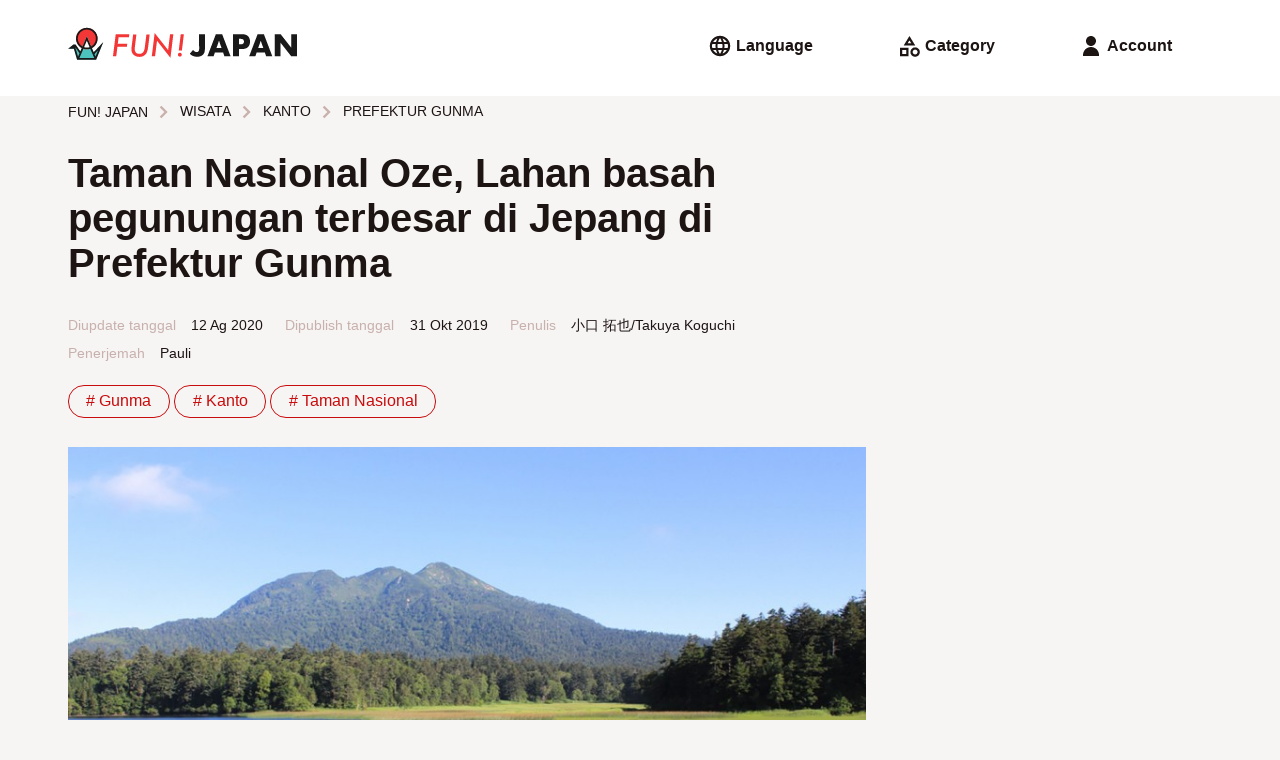

--- FILE ---
content_type: text/html; charset=UTF-8
request_url: https://www.fun-japan.jp/id/articles/10823
body_size: 31055
content:
<!DOCTYPE html>
<html lang="id">
    <head>
        <base href="https://www.fun-japan.jp/id/articles/10823">
<meta charset="utf-8">
<meta name="viewport" content="width=device-width, initial-scale=1.0">
<meta name="fragment" content="!">
<meta http-equiv="X-UA-Compatible" content="IE=edge,chrome=1" />
<meta http-equiv="cache-control" content="no-cache">
<meta http-equiv="expires" content="0">
<meta http-equiv="pragma" content="no-cache">
<meta name="csrf-token" content="G7TSc0YoZi3aq0lwNNxLFHfteypIM3sFZh3DmbYz">
<meta name="description" content="Taman Nasional Oze merupakan kawasan pegunungan rawa yang membentang di empat prefektur di Jepang, yaitu Gunma, Fukushima, Tochigi, dan Niigata. Keindahan Ozegahara yang luar biasa, yang membanggakan daerah dataran tinggi dataran tinggi terbesar di Honshu (Daratan Jepang), dan pegunungan yang mengelilinginya sangat menakjubkan.">

<meta property="og:title" content="Taman Nasional Oze, Lahan basah pegunungan terbesar di Jepang di Prefektur Gunma" />
<meta property="og:type" content="article" />
<meta property="og:url" content="https://www.fun-japan.jp/id/articles/10823" />
<meta property="og:description" content="Taman Nasional Oze merupakan kawasan pegunungan rawa yang membentang di empat prefektur di Jepang, yaitu Gunma, Fukushima, Tochigi, dan Niigata. Keindahan Ozegahara yang luar biasa, yang membanggakan daerah dataran tinggi dataran tinggi terbesar di Honshu (Daratan Jepang), dan pegunungan yang mengelilinginya sangat menakjubkan." />
<meta property="og:site_name" content="FUN! JAPAN Indonesia" />
<meta property="og:locale" content="id_ID" />
<meta property="og:article:section" content="Japan" />
<meta property="og:image" content="https://content.fun-japan.jp/renewal-prod/cms/articles/content/22517d402c50d3702834ebb1a91a715ba7599baa_2020-08-12-10-02-27.jpg" />
<meta property="og:image:width" content="960" />
<meta property="og:image:height" content="632" />

<meta property="article:author" content="https://www.facebook.com/Indonesia.funjapan/" />
<meta property="fb:app_id" content="611810055567757" />

<meta itemprop="name" content="Taman Nasional Oze, Lahan basah pegunungan terbesar di Jepang di Prefektur Gunma">
<meta itemprop="description" content="Taman Nasional Oze merupakan kawasan pegunungan rawa yang membentang di empat prefektur di Jepang, yaitu Gunma, Fukushima, Tochigi, dan Niigata. Keindahan Ozegahara yang luar biasa, yang membanggakan daerah dataran tinggi dataran tinggi terbesar di Honshu (Daratan Jepang), dan pegunungan yang mengelilinginya sangat menakjubkan.">
<meta itemprop="image" content="https://content.fun-japan.jp/renewal-prod/cms/articles/content/22517d402c50d3702834ebb1a91a715ba7599baa_2020-08-12-10-02-27.jpg">

<meta http-equiv="content-language" content="id-ID">
<meta name="format-detection" content="telephone=no">

<meta name="agd-partner-manual-verification" />

<meta name="robots" content="max-video-preview:-1">
<meta name="robots" content="max-image-preview:large">
<link rel="manifest" href="/manifest.json?id=be7cfc264c01230516f5546c38364424">
    <link rel="canonical" href="https://www.fun-japan.jp/id/articles/10823">
<link rel="apple-touch-icon" href="https://content.fun-japan.jp/renewal-prod/cms/articles/content/22517d402c50d3702834ebb1a91a715ba7599baa_2020-08-12-10-02-27.jpg">
<meta name="viewport" content="width=device-width, initial-scale=1.0, maximum-scale=1.0, user-scalable=no" />

<title>Taman Nasional Oze, Lahan basah pegunungan terbesar di Jepang di Prefektur Gunma</title>

                                        <link rel="alternate" href="https://www.fun-japan.jp/id/articles/10823" hreflang="id-ID"/>
                                                <link rel="alternate" href="https://www.fun-japan.jp/th/articles/10823" hreflang="th-TH"/>
                                                <link rel="alternate" href="https://www.fun-japan.jp/tw/articles/10823" hreflang="zh-TW"/>
                                                <link rel="alternate" href="https://www.fun-japan.jp/hk/articles/10823" hreflang="zh-HK"/>
                                                <link rel="alternate" href="https://www.fun-japan.jp/en/articles/10823" hreflang="en"/>
                                                <link rel="alternate" href="https://www.fun-japan.jp/jp/articles/10823" hreflang="ja"/>
                                <link rel="shortcut icon" type="image/png" href="https://www.fun-japan.jp/assets/images/brand-icon.png" />
<!-- Resource -->
<link media="all" type="text/css" rel="stylesheet" href="https://www.fun-japan.jp/assets/css/basic.css?id=115448bd598ea9f4d145330d8b18d6c6">
<link media="all" type="text/css" rel="preload" as="style" onload="this.onload=null;this.rel=&#039;stylesheet&#039;" href="https://www.fun-japan.jp/assets/css/parts.css?id=7c4d99ebfb929721ac6e7cbc19bcf4a6">
        <link media="all" type="text/css" rel="preload" as="style" onload="this.onload=null;this.rel=&#039;stylesheet&#039;" href="https://www.fun-japan.jp/assets/css/survey-bar.css?id=daf038270c21838cbd77032f930359c4">
    
    <noscript>
        <link media="all" type="text/css" rel="stylesheet" href="https://www.fun-japan.jp/assets/css/survey-bar.css?id=daf038270c21838cbd77032f930359c4">
    </noscript>
    <link media="all" type="text/css" rel="stylesheet" href="https://www.fun-japan.jp/assets/medium-editor-insert/css/medium-editor-insert-plugin-frontend.min.css">
    <link media="all" type="text/css" rel="preload" as="style" onload="this.onload=null;this.rel=&#039;stylesheet&#039;" href="https://www.fun-japan.jp/assets/css/articles.css?id=f2d0b959971b9fe90847ba13a34eb495">
    
    <noscript>
        <link media="all" type="text/css" rel="stylesheet" href="https://www.fun-japan.jp/assets/css/articles.css">
    </noscript>
<!-- EOF Resource -->

<noscript>
    <link media="all" type="text/css" rel="stylesheet" href="https://www.fun-japan.jp/assets/css/parts.css?id=7c4d99ebfb929721ac6e7cbc19bcf4a6">
</noscript>
        <script type="text/javascript">
/*! loadCSS. [c]2017 Filament Group, Inc. MIT License */
/* This file is meant as a standalone workflow for
- testing support for link[rel=preload]
- enabling async CSS loading in browsers that do not support rel=preload
- applying rel preload css once loaded, whether supported or not.
*/
(function( w ){
    "use strict";
    // rel=preload support test
    if( !w.loadCSS ){
        w.loadCSS = function(){};
    }
    // define on the loadCSS obj
    var rp = loadCSS.relpreload = {};
    // rel=preload feature support test
    // runs once and returns a function for compat purposes
    rp.support = (function(){
        var ret;
        try {
            ret = w.document.createElement( "link" ).relList.supports( "preload" );
        } catch (e) {
            ret = false;
        }
        return function(){
            return ret;
        };
    })();

    // if preload isn't supported, get an asynchronous load by using a non-matching media attribute
    // then change that media back to its intended value on load
    rp.bindMediaToggle = function( link ){
        // remember existing media attr for ultimate state, or default to 'all'
        var finalMedia = link.media || "all";

        function enableStylesheet(){
            // unbind listeners
            if( link.addEventListener ){
                link.removeEventListener( "load", enableStylesheet );
            } else if( link.attachEvent ){
                link.detachEvent( "onload", enableStylesheet );
            }
            link.setAttribute( "onload", null );
            link.media = finalMedia;
        }

        // bind load handlers to enable media
        if( link.addEventListener ){
            link.addEventListener( "load", enableStylesheet );
        } else if( link.attachEvent ){
            link.attachEvent( "onload", enableStylesheet );
        }

        // Set rel and non-applicable media type to start an async request
        // note: timeout allows this to happen async to let rendering continue in IE
        setTimeout(function(){
            link.rel = "stylesheet";
            link.media = "only x";
        });
        // also enable media after 3 seconds,
        // which will catch very old browsers (android 2.x, old firefox) that don't support onload on link
        setTimeout( enableStylesheet, 3000 );
    };

    // loop through link elements in DOM
    rp.poly = function(){
        // double check this to prevent external calls from running
        if( rp.support() ){
            return;
        }
        var links = w.document.getElementsByTagName( "link" );
        for( var i = 0; i < links.length; i++ ){
            var link = links[ i ];
            // qualify links to those with rel=preload and as=style attrs
            if( link.rel === "preload" && link.getAttribute( "as" ) === "style" && !link.getAttribute( "data-loadcss" ) ){
                // prevent rerunning on link
                link.setAttribute( "data-loadcss", true );
                // bind listeners to toggle media back
                rp.bindMediaToggle( link );
            }
        }
    };

    // if unsupported, run the polyfill
    if( !rp.support() ){
        // run once at least
        rp.poly();

        // rerun poly on an interval until onload
        var run = w.setInterval( rp.poly, 500 );
        if( w.addEventListener ){
            w.addEventListener( "load", function(){
                rp.poly();
                w.clearInterval( run );
            } );
        } else if( w.attachEvent ){
            w.attachEvent( "onload", function(){
                rp.poly();
                w.clearInterval( run );
            } );
        }
    }


    // commonjs
    if( typeof exports !== "undefined" ){
        exports.loadCSS = loadCSS;
    }
    else {
        w.loadCSS = loadCSS;
    }
}( typeof global !== "undefined" ? global : this ) );
</script>    
    <!-- GTM DataLayer Customize -->
    <script>
        window.dataLayer = window.dataLayer || [];
        dataLayer.push({client_id:  1 })
        
    </script>
    <!-- End GTM DataLayer Customize -->
    <!-- Google Tag Manager -->
    <script>(function(w,d,s,l,i){w[l]=w[l]||[];w[l].push({'gtm.start':
    new Date().getTime(),event:'gtm.js'});var f=d.getElementsByTagName(s)[0],
    j=d.createElement(s),dl=l!='dataLayer'?'&l='+l:'';j.async=true;j.src=
    'https://www.googletagmanager.com/gtm.js?id='+i+dl;f.parentNode.insertBefore(j,f);
    })(window,document,'script','dataLayer', 'GTM-T7PJQ7Q');
    </script>
    <!-- End Google Tag Manager -->
    <!-- Google Advertisements -->
        <script async src="//pagead2.googlesyndication.com/pagead/js/adsbygoogle.js"></script>
        <!-- End Google Advertisements -->

    <!-- Yahoo Tag Manager -->
    <script id="tagjs" type="text/javascript">
        (function () {
            var tagjs = document.createElement("script");
            var s = document.getElementsByTagName("script")[0];
            tagjs.async = true;
            tagjs.src = "//s.yjtag.jp/tag.js#site=lYNVvIT";
            s.parentNode.insertBefore(tagjs, s);
        }());
    </script>
    <noscript>
        <iframe src="//b.yjtag.jp/iframe?c=lYNVvIT" width="1" height="1" frameborder="0" scrolling="no" marginheight="0" marginwidth="0"></iframe>
    </noscript>
    <!-- End Yahoo Tag Manager -->

    <!-- LINE Tag Base Code -->
    <script>
    (function(g,d,o){g._ltq=g._ltq||[];g._lt=g._lt||function(){g._ltq.push(arguments)};
    var h=location.protocol==='https:'?'https://d.line-scdn.net':'http://d.line-cdn.net';
    var s=d.createElement('script');s.async=1;s.src=o||h+'/n/line_tag/public/release/v1/lt.js';
    var t=d.getElementsByTagName('script')[0];t.parentNode.insertBefore(s,t);})(window, document);
    _lt('init', {
        customerType: 'lap', 
        sharedCookieDomain: 'fun-japan.jp',
        tagId: 'e2c55ad9-d619-41cf-9e5f-95f9f11927ac'
    });
    _lt('send', 'pv', ['e2c55ad9-d619-41cf-9e5f-95f9f11927ac']);
    </script>
    <noscript>
    <img height="1" width="1" style="display:none"
        src="https://tr.line.me/tag.gif?c_t=lap&t_id=e2c55ad9-d619-41cf-9e5f-95f9f11927ac&e=pv&noscript=1" />
    </noscript>
    <!-- End LINE Tag Base Code -->
     
    <!-- Valuecommerce -->
    <script type="text/javascript" language="javascript">
        var vc_pid = "884872906";
    </script>
    <script type="text/javascript" src="//aml.valuecommerce.com/vcdal.js" async></script>
    <!-- End Valuecommerce -->
    </head>
    <body>
        <header>
    <a class="h4" href="https://www.fun-japan.jp/id"><svg width="452" height="62" viewBox="0 0 452 62" class="logo_wide_color" fill="none" xmlns="http://www.w3.org/2000/svg">
<path d="M50.6482 47.9806L37.1588 15.8862L24.4564 46.5703L14.4983 32.2558H11.1386L1.18045 40.1937H11.9054L18.0497 61.6504H55.3902L68.8997 28.3271L50.6482 47.9806Z" fill="#4DC3BD"/>
<path d="M37.1588 41.4727C25.5158 41.4727 16.0319 32.0136 16.0319 20.3787C16.0319 8.74373 25.5158 -0.715332 37.1588 -0.715332C48.8019 -0.715332 58.2858 8.74373 58.2858 20.3686C58.2858 31.9935 48.812 41.4626 37.1588 41.4626" fill="#F33737"/>
<path d="M27.1906 38.9647C30.1569 40.5564 33.557 41.473 37.1588 41.473C40.7607 41.473 44.1608 40.5664 47.1271 38.9647L37.1588 15.6948L27.1906 38.9647Z" fill="white"/>
<path d="M50.7794 47.3659L47.228 39.0753C53.9272 35.4791 58.4977 28.4175 58.4977 20.3083C58.4977 8.55248 48.923 -1.00732 37.1588 -1.00732C25.3947 -1.00732 15.82 8.55248 15.82 20.2982C15.82 28.4075 20.3904 35.469 27.0897 39.0653L24.3253 45.5224L14.8817 31.8828H10.8763L0 40.5159H11.6531L17.858 61.9927H55.5718L69.838 26.9065L50.7895 47.3659H50.7794ZM59.4158 43.2256L54.351 55.6866L52.2928 50.8815L59.4158 43.2256ZM19.3311 20.2982C19.3311 10.4765 27.3319 2.4882 37.1689 2.4882C47.006 2.4882 55.0068 10.4765 55.0068 20.2982C55.0068 26.9669 51.304 32.7894 45.8558 35.8317L37.1689 15.5637L28.4821 35.8317C23.0338 32.7794 19.3311 26.9669 19.3311 20.2982ZM42.6373 37.2319C40.9121 37.7859 39.0758 38.0982 37.1689 38.0982C35.2621 38.0982 33.4258 37.7859 31.7005 37.2319L37.1689 24.4485L42.6373 37.2319ZM37.1588 41.5937C39.5601 41.5937 41.8604 41.1807 44.0095 40.4454L51.7379 58.4871H22.5899L30.3183 40.4454C32.4673 41.1807 34.7677 41.5937 37.1689 41.5937H37.1588ZM10.0388 37.0203L10.5231 36.6375L10.6341 37.0203H10.0388ZM14.3671 37.3024L22.6908 49.3302L19.7952 56.0996L14.3671 37.3024Z" fill="#191919"/>
<path d="M121.031 11.6553L120.295 17.6793H99.9041L98.2696 30.6842H116.905L116.218 36.2952H97.5634L95.2529 55.3342H88.7655L94.1734 11.6553H121.031Z" fill="#F33737"/>
<path d="M161.207 12.0579L158.039 37.8664C157.322 43.5478 155.99 47.7082 154.023 50.3475C150.875 54.4474 146.496 56.5024 140.897 56.5024C136.407 56.5024 132.664 55.1425 129.667 52.4327C126.691 49.6826 125.198 46.2778 125.198 42.2081C125.198 41.3417 125.228 40.425 125.299 39.4681C125.359 38.5111 125.46 37.4936 125.591 36.4158L128.588 12.0479H135.035L131.958 37.2317C131.867 37.9872 131.796 38.6823 131.746 39.327C131.695 39.9717 131.675 40.556 131.675 41.1C131.675 44.0012 132.482 46.2879 134.107 47.9601C135.751 49.6323 137.971 50.4785 140.786 50.4785C144.065 50.4785 146.557 49.4207 148.252 47.3154C149.947 45.1898 151.097 41.7346 151.702 36.9497L154.76 12.0479H161.207V12.0579Z" fill="#F33737"/>
<path d="M207.93 11.6552L202.209 58.336L175.654 24.499L171.861 55.3341H165.374L171.064 9.27783L197.619 43.0545L201.473 11.6552H207.93Z" fill="#F33737"/>
<path d="M224.567 52.2215C224.567 53.2792 224.204 54.1657 223.488 54.8809C222.771 55.5961 221.884 55.9588 220.824 55.9588C219.765 55.9588 218.837 55.576 218.08 54.8305C217.343 54.075 216.97 53.1281 216.97 51.9999C216.97 50.9623 217.333 50.0859 218.05 49.3707C218.827 48.6554 219.735 48.2928 220.774 48.2928C221.298 48.2928 221.803 48.3935 222.257 48.595C222.721 48.7965 223.125 49.0685 223.457 49.421C223.801 49.7736 224.063 50.1866 224.265 50.6702C224.466 51.1537 224.567 51.6775 224.567 52.2416M228.734 11.6553L224.769 43.8806H218.594L222.529 11.6553H228.734Z" fill="#F33737"/>
<path d="M306.18 47.7687H289.926L287.313 55.354H275.185L291.843 11.665H304.263L320.92 55.354H308.793L306.18 47.7687ZM303.163 39.1356L298.058 24.5894L292.953 39.1356H303.163Z" fill="#191919"/>
<path d="M337.285 55.354H325.914V11.665H344.024C348.938 11.665 352.701 12.9444 355.314 15.493C357.927 18.0416 359.229 21.6379 359.229 26.2717C359.229 30.9055 357.917 34.5018 355.314 37.0504C352.701 39.599 348.938 40.8783 344.024 40.8783H337.295V55.3641L337.285 55.354ZM337.285 31.7215H341.058C345.235 31.7215 347.324 29.9082 347.324 26.2717C347.324 22.6351 345.235 20.8219 341.058 20.8219H337.285V31.7215Z" fill="#191919"/>
<path d="M388.569 47.7687H372.315L369.702 55.354H357.574L374.232 11.665H386.652L403.309 55.354H391.182L388.569 47.7687ZM385.552 39.1356L380.447 24.5894L375.342 39.1356H385.552Z" fill="#191919"/>
<path d="M408.303 55.354V11.665H419.674L440.68 38.3801V11.665H452V55.354H440.68L419.674 28.649V55.354H408.303Z" fill="#191919"/>
<path d="M254.593 56.1901C251.647 56.1901 248.963 55.6764 246.542 54.659C244.12 53.6315 242.092 52.1506 240.468 50.2165L246.744 42.7319C247.823 44.122 248.953 45.1797 250.113 45.895C251.274 46.6102 252.494 46.9628 253.776 46.9628C257.146 46.9628 258.831 45.0085 258.831 41.1L258.76 11.665H270.272V40.4653C270.272 45.7237 268.94 49.6625 266.266 52.2715C263.593 54.8806 259.698 56.1901 254.583 56.1901" fill="#191919"/>
</svg>
</a>
    <div>
        <div class="menu language">
            <input id="langSwitch" type="checkbox" class="switch" />
            <label for="langSwitch"><svg width="24" height="24" viewBox="0 0 24 24" class="language" fill="none" xmlns="http://www.w3.org/2000/svg">
<path d="M12 22.2034C10.6054 22.2034 9.28786 21.9349 8.04727 21.398C6.80669 20.861 5.72326 20.1294 4.797 19.2031C3.87073 18.2769 3.13912 17.1935 2.60217 15.9529C2.06521 14.7123 1.79672 13.3947 1.79672 12.0001C1.79672 10.5929 2.06521 9.27216 2.60217 8.03792C3.13912 6.80367 3.87073 5.72342 4.797 4.79715C5.72326 3.87088 6.80669 3.13927 8.04727 2.60232C9.28786 2.06536 10.6054 1.79688 12 1.79688C13.4072 1.79688 14.728 2.06536 15.9622 2.60232C17.1965 3.13927 18.2767 3.87088 19.203 4.79715C20.1293 5.72342 20.8609 6.80367 21.3978 8.03792C21.9348 9.27216 22.2033 10.5929 22.2033 12.0001C22.2033 13.3947 21.9348 14.7123 21.3978 15.9529C20.8609 17.1935 20.1293 18.2769 19.203 19.2031C18.2767 20.1294 17.1965 20.861 15.9622 21.398C14.728 21.9349 13.4072 22.2034 12 22.2034ZM11.988 19.8844C12.4054 19.2924 12.7725 18.6723 13.0891 18.0243C13.4058 17.3763 13.6641 16.6896 13.8641 15.9643H10.1299C10.3299 16.6896 10.5852 17.3763 10.8959 18.0243C11.2066 18.6723 11.5706 19.2924 11.988 19.8844ZM9.41792 19.4844C9.10996 18.9424 8.84746 18.3755 8.63042 17.7839C8.41341 17.1922 8.2299 16.5857 8.0799 15.9643H5.16575C5.63713 16.7896 6.23233 17.5087 6.95135 18.1214C7.67038 18.734 8.49257 19.1884 9.41792 19.4844ZM14.5641 19.4844C15.4895 19.1884 16.3137 18.734 17.0367 18.1214C17.7597 17.5087 18.3569 16.7896 18.8282 15.9643H15.9141C15.7641 16.5857 15.5786 17.1922 15.3576 17.7839C15.1366 18.3755 14.8721 18.9424 14.5641 19.4844ZM4.32175 13.9822H7.6799C7.6299 13.6489 7.5924 13.3217 7.5674 13.0007C7.5424 12.6797 7.5299 12.3462 7.5299 12.0001C7.5299 11.6501 7.5424 11.3156 7.5674 10.9966C7.5924 10.6776 7.6299 10.3514 7.6799 10.0181H4.32175C4.23841 10.3474 4.17591 10.6726 4.13425 10.9936C4.09258 11.3146 4.07175 11.6501 4.07175 12.0001C4.07175 12.3462 4.09258 12.6807 4.13425 13.0037C4.17591 13.3267 4.23841 13.6529 4.32175 13.9822ZM9.6799 13.9822H14.3141C14.3641 13.6489 14.3996 13.3217 14.4206 13.0007C14.4417 12.6797 14.4522 12.3462 14.4522 12.0001C14.4522 11.6501 14.4417 11.3156 14.4206 10.9966C14.3996 10.6776 14.3641 10.3514 14.3141 10.0181H9.6799C9.6299 10.3514 9.5924 10.6776 9.5674 10.9966C9.5424 11.3156 9.5299 11.6501 9.5299 12.0001C9.5299 12.3462 9.5424 12.6797 9.5674 13.0007C9.5924 13.3217 9.6299 13.6489 9.6799 13.9822ZM16.3141 13.9822H19.6663C19.7496 13.6529 19.8121 13.3267 19.8538 13.0037C19.8955 12.6807 19.9163 12.3462 19.9163 12.0001C19.9163 11.6501 19.8955 11.3146 19.8538 10.9936C19.8121 10.6726 19.7496 10.3474 19.6663 10.0181H16.3141C16.3601 10.3514 16.3946 10.6776 16.4176 10.9966C16.4407 11.3156 16.4522 11.6501 16.4522 12.0001C16.4522 12.3462 16.4407 12.6797 16.4176 13.0007C16.3946 13.3217 16.3601 13.6489 16.3141 13.9822ZM15.9141 8.03005H18.8282C18.3569 7.20468 17.7597 6.48666 17.0367 5.87598C16.3137 5.26528 15.4895 4.81192 14.5641 4.5159C14.8721 5.05793 15.1366 5.62379 15.3576 6.21348C15.5786 6.80314 15.7641 7.40867 15.9141 8.03005ZM10.1299 8.03005H13.8641C13.6681 7.30468 13.4118 6.61899 13.0951 5.97298C12.7784 5.32696 12.4094 4.70793 11.988 4.1159C11.5706 4.70793 11.2066 5.32696 10.8959 5.97298C10.5852 6.61899 10.3299 7.30468 10.1299 8.03005ZM5.16575 8.03005H8.0799C8.2299 7.40867 8.41341 6.80314 8.63042 6.21348C8.84746 5.62379 9.10996 5.05793 9.41792 4.5159C8.49257 4.81192 7.67038 5.26528 6.95135 5.87598C6.23233 6.48666 5.63713 7.20468 5.16575 8.03005Z" fill="currentColor"/>
</svg>
<span> Language</span></label>
            <div>
                <ul>
                    <li><label for="langSwitch"><svg width="24" height="24" viewBox="0 0 24 24" class="close" fill="none" xmlns="http://www.w3.org/2000/svg">
<path d="M6.5913 19.3826L5 17.7913L10.6 12.1913L5 6.5913L6.5913 5L12.1913 10.6L17.7913 5L19.3826 6.5913L13.7826 12.1913L19.3826 17.7913L17.7913 19.3826L12.1913 13.7826L6.5913 19.3826Z" fill="currentColor"/>
</svg>
</label></li>
                                                    <li>
                        <a href="https://www.fun-japan.jp/en/articles/10823"
                        class="">
                            English
                            <svg width="24" height="24" viewBox="0 0 24 24" class="check" fill="none" xmlns="http://www.w3.org/2000/svg">
<path d="M9.54999 18.1914L3.65869 12.3001L5.28097 10.6778L9.54999 14.9468L18.719 5.77783L20.3413 7.40011L9.54999 18.1914Z" fill="currentColor"/>
</svg>
                        </a>
                    </li>
                                    <li>
                        <a href="javascript: void(0);"
                        class="active">
                            Bahasa Indonesia
                            <svg width="24" height="24" viewBox="0 0 24 24" class="check" fill="none" xmlns="http://www.w3.org/2000/svg">
<path d="M9.54999 18.1914L3.65869 12.3001L5.28097 10.6778L9.54999 14.9468L18.719 5.77783L20.3413 7.40011L9.54999 18.1914Z" fill="currentColor"/>
</svg>
                        </a>
                    </li>
                                    <li>
                        <a href="https://www.fun-japan.jp/th/articles/10823"
                        class="">
                            ภาษาไทย
                            <svg width="24" height="24" viewBox="0 0 24 24" class="check" fill="none" xmlns="http://www.w3.org/2000/svg">
<path d="M9.54999 18.1914L3.65869 12.3001L5.28097 10.6778L9.54999 14.9468L18.719 5.77783L20.3413 7.40011L9.54999 18.1914Z" fill="currentColor"/>
</svg>
                        </a>
                    </li>
                                    <li>
                        <a href="https://www.fun-japan.jp/tw/articles/10823"
                        class="">
                            繁體中文（臺灣）
                            <svg width="24" height="24" viewBox="0 0 24 24" class="check" fill="none" xmlns="http://www.w3.org/2000/svg">
<path d="M9.54999 18.1914L3.65869 12.3001L5.28097 10.6778L9.54999 14.9468L18.719 5.77783L20.3413 7.40011L9.54999 18.1914Z" fill="currentColor"/>
</svg>
                        </a>
                    </li>
                                    <li>
                        <a href="https://www.fun-japan.jp/hk/articles/10823"
                        class="">
                            繁體中文（香港）
                            <svg width="24" height="24" viewBox="0 0 24 24" class="check" fill="none" xmlns="http://www.w3.org/2000/svg">
<path d="M9.54999 18.1914L3.65869 12.3001L5.28097 10.6778L9.54999 14.9468L18.719 5.77783L20.3413 7.40011L9.54999 18.1914Z" fill="currentColor"/>
</svg>
                        </a>
                    </li>
                                    <li>
                        <a href="javascript: void(0);"
                        class="disabled">
                            Tiếng Việt
                            <svg width="24" height="24" viewBox="0 0 24 24" class="check" fill="none" xmlns="http://www.w3.org/2000/svg">
<path d="M9.54999 18.1914L3.65869 12.3001L5.28097 10.6778L9.54999 14.9468L18.719 5.77783L20.3413 7.40011L9.54999 18.1914Z" fill="currentColor"/>
</svg>
                        </a>
                    </li>
                                    <li>
                        <a href="https://www.fun-japan.jp/jp/articles/10823"
                        class="">
                            日本語
                            <svg width="24" height="24" viewBox="0 0 24 24" class="check" fill="none" xmlns="http://www.w3.org/2000/svg">
<path d="M9.54999 18.1914L3.65869 12.3001L5.28097 10.6778L9.54999 14.9468L18.719 5.77783L20.3413 7.40011L9.54999 18.1914Z" fill="currentColor"/>
</svg>
                        </a>
                    </li>
                                    <li>
                        <a href="javascript: void(0);"
                        class="disabled">
                            한국어
                            <svg width="24" height="24" viewBox="0 0 24 24" class="check" fill="none" xmlns="http://www.w3.org/2000/svg">
<path d="M9.54999 18.1914L3.65869 12.3001L5.28097 10.6778L9.54999 14.9468L18.719 5.77783L20.3413 7.40011L9.54999 18.1914Z" fill="currentColor"/>
</svg>
                        </a>
                    </li>
                                </ul>
            </div>
        </div>
        <div class="menu category">
            <input id="catSwitch" type="checkbox" class="switch" />
            <label for="catSwitch"><svg width="24" height="24" viewBox="0 0 24 24" class="category" fill="none" xmlns="http://www.w3.org/2000/svg">
<path d="M6.60163 11.5859L12.4603 2L18.319 11.5859H6.60163ZM18.1267 22.7294C16.8216 22.7294 15.7116 22.2726 14.7967 21.359C13.8819 20.4454 13.4244 19.3361 13.4244 18.031C13.4244 16.7259 13.8816 15.616 14.796 14.7011C15.7104 13.7862 16.8208 13.3288 18.127 13.3288C19.4333 13.3288 20.5429 13.786 21.4557 14.7004C22.3686 15.6148 22.825 16.7251 22.825 18.0314C22.825 19.3376 22.3682 20.4472 21.4547 21.3601C20.5411 22.2729 19.4318 22.7294 18.1267 22.7294ZM3 22.2294V13.8288H11.4065V22.2294L3 22.2294ZM18.1277 20.4543C18.8038 20.4543 19.3765 20.2197 19.8459 19.7503C20.3153 19.2809 20.55 18.7082 20.55 18.0321C20.55 17.356 20.3153 16.7823 19.8459 16.3109C19.3765 15.8395 18.8038 15.6038 18.1277 15.6038C17.4516 15.6038 16.8779 15.8395 16.4065 16.3109C15.9351 16.7823 15.6995 17.356 15.6995 18.0321C15.6995 18.7082 15.9351 19.2809 16.4065 19.7503C16.8779 20.2197 17.4516 20.4543 18.1277 20.4543ZM5.275 19.9543H9.13152V16.1038H5.275V19.9543ZM10.6478 9.31088H14.2728L12.4603 6.37013L10.6478 9.31088Z" fill="currentColor"/>
</svg>
<span> Category</span></label>
            <div>
                <ul>
                    <li><label for="catSwitch"><svg width="24" height="24" viewBox="0 0 24 24" class="close" fill="none" xmlns="http://www.w3.org/2000/svg">
<path d="M6.5913 19.3826L5 17.7913L10.6 12.1913L5 6.5913L6.5913 5L12.1913 10.6L17.7913 5L19.3826 6.5913L13.7826 12.1913L19.3826 17.7913L17.7913 19.3826L12.1913 13.7826L6.5913 19.3826Z" fill="currentColor"/>
</svg>
</label></li>
                                                    <input id="cat_travel" type="checkbox" class="switch cSwitch" />
                    <li class="dropdown ">
                                            <label for="cat_travel"
                        onclick="$('.cSwitch').not('#cat_travel').prop('checked', false);">
                            <span>WISATA</span>
                            <svg width="24" height="24" viewBox="0 0 24 24" class="arrow_down" fill="none" xmlns="http://www.w3.org/2000/svg">
<path d="M12 16.5912L5.80872 10.3999L7.40002 8.80859L12 13.4086L16.6 8.80859L18.1913 10.3999L12 16.5912Z" fill="currentColor"/>
</svg>
                            <svg width="24" height="24" viewBox="0 0 24 24" class="arrow_up" fill="none" xmlns="http://www.w3.org/2000/svg">
<path d="M12 10.9912L7.40002 15.5912L5.80872 13.9999L12 7.80859L18.1913 13.9999L16.6 15.5912L12 10.9912Z" fill="currentColor"/>
</svg>
                        </label>
                        <ul>
                            <li class="hot-tags">
                                <a href="https://www.fun-japan.jp/id/category/travel"
                                >
                                    SEMUA
                                </a>
                            </li>
                                                    <li class="hot-tags">
                                <a href="https://www.fun-japan.jp/id/category/m-hokkaido"
                                >
                                    HOKKAIDO
                                </a>
                            </li>
                                                    <li class="hot-tags">
                                <a href="https://www.fun-japan.jp/id/category/Hokkaido-tohoku"
                                >
                                    TOHOKU
                                </a>
                            </li>
                                                    <li class="hot-tags">
                                <a href="https://www.fun-japan.jp/id/category/kanto"
                                >
                                    KANTO
                                </a>
                            </li>
                                                    <li class="hot-tags">
                                <a href="https://www.fun-japan.jp/id/category/kansai"
                                >
                                    KANSAI
                                </a>
                            </li>
                                                    <li class="hot-tags">
                                <a href="https://www.fun-japan.jp/id/category/central-hokuriku"
                                >
                                    CHUBU / HOKURIKU
                                </a>
                            </li>
                                                    <li class="hot-tags">
                                <a href="https://www.fun-japan.jp/id/category/chugoku-shikoku"
                                >
                                    CHUGOKU / SHIKOKU
                                </a>
                            </li>
                                                    <li class="hot-tags">
                                <a href="https://www.fun-japan.jp/id/category/kyushu-okinawa"
                                >
                                    KYUSHU / OKINAWA
                                </a>
                            </li>
                                                    <li class="hot-tags">
                                <a href="https://www.fun-japan.jp/id/category/travel-tips"
                                >
                                    TIPS WISATA
                                </a>
                            </li>
                                                    <li class="hot-tags">
                                <a href="https://www.fun-japan.jp/id/category/transportation"
                                >
                                    TRANSPORTASI
                                </a>
                            </li>
                                                </ul>
                                                                </li>
                                    <input id="cat_entertainment" type="checkbox" class="switch cSwitch" />
                    <li class="dropdown  r-side ">
                                            <label for="cat_entertainment"
                        onclick="$('.cSwitch').not('#cat_entertainment').prop('checked', false);">
                            <span>ENTERTAINMENT</span>
                            <svg width="24" height="24" viewBox="0 0 24 24" class="arrow_down" fill="none" xmlns="http://www.w3.org/2000/svg">
<path d="M12 16.5912L5.80872 10.3999L7.40002 8.80859L12 13.4086L16.6 8.80859L18.1913 10.3999L12 16.5912Z" fill="currentColor"/>
</svg>
                            <svg width="24" height="24" viewBox="0 0 24 24" class="arrow_up" fill="none" xmlns="http://www.w3.org/2000/svg">
<path d="M12 10.9912L7.40002 15.5912L5.80872 13.9999L12 7.80859L18.1913 13.9999L16.6 15.5912L12 10.9912Z" fill="currentColor"/>
</svg>
                        </label>
                        <ul>
                            <li class="hot-tags">
                                <a href="https://www.fun-japan.jp/id/category/entertainment"
                                >
                                    SEMUA
                                </a>
                            </li>
                                                    <li class="hot-tags">
                                <a href="https://www.fun-japan.jp/id/category/anime"
                                >
                                    ANIME
                                </a>
                            </li>
                                                    <li class="hot-tags">
                                <a href="https://www.fun-japan.jp/id/category/game-toy"
                                >
                                    GAME / MAINAN
                                </a>
                            </li>
                                                    <li class="hot-tags">
                                <a href="https://www.fun-japan.jp/id/category/showbiz-recreation"
                                >
                                    SENI / TERKAIT HIBURAN
                                </a>
                            </li>
                                                </ul>
                                                                </li>
                                    <input id="cat_food" type="checkbox" class="switch cSwitch" />
                    <li class="dropdown ">
                                            <label for="cat_food"
                        onclick="$('.cSwitch').not('#cat_food').prop('checked', false);">
                            <span>KULINER</span>
                            <svg width="24" height="24" viewBox="0 0 24 24" class="arrow_down" fill="none" xmlns="http://www.w3.org/2000/svg">
<path d="M12 16.5912L5.80872 10.3999L7.40002 8.80859L12 13.4086L16.6 8.80859L18.1913 10.3999L12 16.5912Z" fill="currentColor"/>
</svg>
                            <svg width="24" height="24" viewBox="0 0 24 24" class="arrow_up" fill="none" xmlns="http://www.w3.org/2000/svg">
<path d="M12 10.9912L7.40002 15.5912L5.80872 13.9999L12 7.80859L18.1913 13.9999L16.6 15.5912L12 10.9912Z" fill="currentColor"/>
</svg>
                        </label>
                        <ul>
                            <li class="hot-tags">
                                <a href="https://www.fun-japan.jp/id/category/food"
                                >
                                    SEMUA
                                </a>
                            </li>
                                                    <li class="hot-tags">
                                <a href="https://www.fun-japan.jp/id/category/japanese-restaurant"
                                >
                                    RESTORAN
                                </a>
                            </li>
                                                    <li class="hot-tags">
                                <a href="https://www.fun-japan.jp/id/category/japanese-recipe"
                                >
                                    RESEP
                                </a>
                            </li>
                                                    <li class="hot-tags">
                                <a href="https://www.fun-japan.jp/id/category/japanese-food"
                                >
                                    MAKANAN
                                </a>
                            </li>
                                                    <li class="hot-tags">
                                <a href="https://www.fun-japan.jp/id/category/hot-products"
                                >
                                    PRODUK VIRAL
                                </a>
                            </li>
                                                </ul>
                                                                </li>
                                    <input id="cat_culture" type="checkbox" class="switch cSwitch" />
                    <li class="dropdown  r-side ">
                                            <label for="cat_culture"
                        onclick="$('.cSwitch').not('#cat_culture').prop('checked', false);">
                            <span>BUDAYA</span>
                            <svg width="24" height="24" viewBox="0 0 24 24" class="arrow_down" fill="none" xmlns="http://www.w3.org/2000/svg">
<path d="M12 16.5912L5.80872 10.3999L7.40002 8.80859L12 13.4086L16.6 8.80859L18.1913 10.3999L12 16.5912Z" fill="currentColor"/>
</svg>
                            <svg width="24" height="24" viewBox="0 0 24 24" class="arrow_up" fill="none" xmlns="http://www.w3.org/2000/svg">
<path d="M12 10.9912L7.40002 15.5912L5.80872 13.9999L12 7.80859L18.1913 13.9999L16.6 15.5912L12 10.9912Z" fill="currentColor"/>
</svg>
                        </label>
                        <ul>
                            <li class="hot-tags">
                                <a href="https://www.fun-japan.jp/id/category/culture"
                                >
                                    SEMUA
                                </a>
                            </li>
                                                    <li class="hot-tags">
                                <a href="https://www.fun-japan.jp/id/category/japanese-culture"
                                >
                                    BUDAYA JEPANG
                                </a>
                            </li>
                                                    <li class="hot-tags">
                                <a href="https://www.fun-japan.jp/id/category/sports"
                                >
                                    OLAHRAGA
                                </a>
                            </li>
                                                    <li class="hot-tags">
                                <a href="https://www.fun-japan.jp/id/category/horror-mistery"
                                >
                                    HOROR &amp; MISTERI
                                </a>
                            </li>
                                                </ul>
                                                                </li>
                                    <input id="cat_lifestyle" type="checkbox" class="switch cSwitch" />
                    <li class="dropdown ">
                                            <label for="cat_lifestyle"
                        onclick="$('.cSwitch').not('#cat_lifestyle').prop('checked', false);">
                            <span>GAYA HIDUP</span>
                            <svg width="24" height="24" viewBox="0 0 24 24" class="arrow_down" fill="none" xmlns="http://www.w3.org/2000/svg">
<path d="M12 16.5912L5.80872 10.3999L7.40002 8.80859L12 13.4086L16.6 8.80859L18.1913 10.3999L12 16.5912Z" fill="currentColor"/>
</svg>
                            <svg width="24" height="24" viewBox="0 0 24 24" class="arrow_up" fill="none" xmlns="http://www.w3.org/2000/svg">
<path d="M12 10.9912L7.40002 15.5912L5.80872 13.9999L12 7.80859L18.1913 13.9999L16.6 15.5912L12 10.9912Z" fill="currentColor"/>
</svg>
                        </label>
                        <ul>
                            <li class="hot-tags">
                                <a href="https://www.fun-japan.jp/id/category/lifestyle"
                                >
                                    SEMUA
                                </a>
                            </li>
                                                    <li class="hot-tags">
                                <a href="https://www.fun-japan.jp/id/category/beauty"
                                >
                                    KECANTIKAN / PERAWATAN KULIT
                                </a>
                            </li>
                                                    <li class="hot-tags">
                                <a href="https://www.fun-japan.jp/id/category/fashion"
                                >
                                    FASHION
                                </a>
                            </li>
                                                    <li class="hot-tags">
                                <a href="https://www.fun-japan.jp/id/category/health"
                                >
                                    KESEHATAN
                                </a>
                            </li>
                                                    <li class="hot-tags">
                                <a href="https://www.fun-japan.jp/id/category/daily-necessities"
                                >
                                    KEBUTUHAN SEHARI-HARI
                                </a>
                            </li>
                                                </ul>
                                                                </li>
                                    <input id="cat_technology" type="checkbox" class="switch cSwitch" />
                    <li class="dropdown  r-side ">
                                            <label for="cat_technology"
                        onclick="$('.cSwitch').not('#cat_technology').prop('checked', false);">
                            <span>TEKNOLOGI</span>
                            <svg width="24" height="24" viewBox="0 0 24 24" class="arrow_down" fill="none" xmlns="http://www.w3.org/2000/svg">
<path d="M12 16.5912L5.80872 10.3999L7.40002 8.80859L12 13.4086L16.6 8.80859L18.1913 10.3999L12 16.5912Z" fill="currentColor"/>
</svg>
                            <svg width="24" height="24" viewBox="0 0 24 24" class="arrow_up" fill="none" xmlns="http://www.w3.org/2000/svg">
<path d="M12 10.9912L7.40002 15.5912L5.80872 13.9999L12 7.80859L18.1913 13.9999L16.6 15.5912L12 10.9912Z" fill="currentColor"/>
</svg>
                        </label>
                        <ul>
                            <li class="hot-tags">
                                <a href="https://www.fun-japan.jp/id/category/technology"
                                >
                                    SEMUA
                                </a>
                            </li>
                                                    <li class="hot-tags">
                                <a href="https://www.fun-japan.jp/id/category/car"
                                >
                                    MOBIL
                                </a>
                            </li>
                                                    <li class="hot-tags">
                                <a href="https://www.fun-japan.jp/id/category/motorcycle"
                                >
                                    MOTOR
                                </a>
                            </li>
                                                    <li class="hot-tags">
                                <a href="https://www.fun-japan.jp/id/category/electrical-product"
                                >
                                    PRODUK ELEKTRONIK / PERALATAN RUMAH TANGGA
                                </a>
                            </li>
                                                </ul>
                                                                </li>
                                    <input id="cat_special_fortune" type="checkbox" class="switch cSwitch" />
                    <li class="dropdown ">
                                            <label for="cat_special_fortune"
                        onclick="$('.cSwitch').not('#cat_special_fortune').prop('checked', false);">
                            <span>RAMALAN</span>
                            <svg width="24" height="24" viewBox="0 0 24 24" class="arrow_down" fill="none" xmlns="http://www.w3.org/2000/svg">
<path d="M12 16.5912L5.80872 10.3999L7.40002 8.80859L12 13.4086L16.6 8.80859L18.1913 10.3999L12 16.5912Z" fill="currentColor"/>
</svg>
                            <svg width="24" height="24" viewBox="0 0 24 24" class="arrow_up" fill="none" xmlns="http://www.w3.org/2000/svg">
<path d="M12 10.9912L7.40002 15.5912L5.80872 13.9999L12 7.80859L18.1913 13.9999L16.6 15.5912L12 10.9912Z" fill="currentColor"/>
</svg>
                        </label>
                        <ul>
                            <li class="hot-tags">
                                <a href="https://www.fun-japan.jp/id/category/special_fortune"
                                >
                                    SEMUA
                                </a>
                            </li>
                                                    <li class="hot-tags">
                                <a href="https://www.fun-japan.jp/id/category/special_fortune/tarot"
                                >
                                    Ramalan Tarot
                                </a>
                            </li>
                                                    <li class="hot-tags">
                                <a href="https://www.fun-japan.jp/id/category/special_fortune/horoscope"
                                >
                                    Ramalan Bintang
                                </a>
                            </li>
                                                    <li class="hot-tags">
                                <a href="https://www.fun-japan.jp/id/category/special_fortune/aura"
                                >
                                    Ramalan Aura
                                </a>
                            </li>
                                                    <li class="hot-tags">
                                <a href="https://www.fun-japan.jp/id/category/special_fortune/maiden"
                                >
                                    Ramalan Peramal
                                </a>
                            </li>
                                                    <li class="hot-tags">
                                <a href="https://www.fun-japan.jp/id/category/personality-test"
                                >
                                    TES PSIKOLOGI
                                </a>
                            </li>
                                                </ul>
                                                                </li>
                                    <input id="cat_japanese-learning" type="checkbox" class="switch cSwitch" />
                    <li class="dropdown  r-side ">
                                            <label for="cat_japanese-learning"
                        onclick="$('.cSwitch').not('#cat_japanese-learning').prop('checked', false);">
                            <span>BAHASA JEPANG</span>
                            <svg width="24" height="24" viewBox="0 0 24 24" class="arrow_down" fill="none" xmlns="http://www.w3.org/2000/svg">
<path d="M12 16.5912L5.80872 10.3999L7.40002 8.80859L12 13.4086L16.6 8.80859L18.1913 10.3999L12 16.5912Z" fill="currentColor"/>
</svg>
                            <svg width="24" height="24" viewBox="0 0 24 24" class="arrow_up" fill="none" xmlns="http://www.w3.org/2000/svg">
<path d="M12 10.9912L7.40002 15.5912L5.80872 13.9999L12 7.80859L18.1913 13.9999L16.6 15.5912L12 10.9912Z" fill="currentColor"/>
</svg>
                        </label>
                        <ul>
                            <li class="hot-tags">
                                <a href="https://www.fun-japan.jp/id/category/japanese-learning"
                                >
                                    SEMUA
                                </a>
                            </li>
                                                    <li class="hot-tags">
                                <a href="https://www.fun-japan.jp/id/category/education"
                                >
                                    BELAJAR / BEKERJA DI LN
                                </a>
                            </li>
                                                    <li class="hot-tags">
                                <a href="https://www.fun-japan.jp/id/category/fun-nihongo"
                                >
                                    FUN! Nihongo
                                </a>
                            </li>
                                                    <li class="hot-tags">
                                <a href="https://www.fun-japan.jp/id/category/special_japanese"
                                >
                                    AUDIO BAHASA JEPANG
                                </a>
                            </li>
                                                </ul>
                                                                </li>
                                    <input id="cat_special_tag/FUN!%20JAPAN%20Campaign" type="checkbox" class="switch cSwitch" />
                    <li class="dropdown  link ">
                                            <a href="https://www.fun-japan.jp/id/category/special_tag/FUN!%20JAPAN%20Campaign"
                        >
                            CAMPAIGN
                                                </a>
                                                                </li>
                                    <input id="cat_point-menu" type="checkbox" class="switch cSwitch" />
                    <li class="dropdown ">
                                            <label for="cat_point-menu"
                        onclick="$('.cSwitch').not('#cat_point-menu').prop('checked', false);">
                            <span>MENU POIN</span>
                            <svg width="24" height="24" viewBox="0 0 24 24" class="arrow_down" fill="none" xmlns="http://www.w3.org/2000/svg">
<path d="M12 16.5912L5.80872 10.3999L7.40002 8.80859L12 13.4086L16.6 8.80859L18.1913 10.3999L12 16.5912Z" fill="currentColor"/>
</svg>
                            <svg width="24" height="24" viewBox="0 0 24 24" class="arrow_up" fill="none" xmlns="http://www.w3.org/2000/svg">
<path d="M12 10.9912L7.40002 15.5912L5.80872 13.9999L12 7.80859L18.1913 13.9999L16.6 15.5912L12 10.9912Z" fill="currentColor"/>
</svg>
                        </label>
                        <ul>
                            <li class="hot-tags">
                                <a href="https://www.fun-japan.jp/id/category/point-menu"
                                >
                                    SEMUA
                                </a>
                            </li>
                                                    <li class="hot-tags">
                                <a href="https://www.fun-japan.jp/id/category/point-exchange"
                                >
                                    MENU POIN
                                </a>
                            </li>
                                                </ul>
                                                                </li>
                                    <input id="cat_special_light-coupons" type="checkbox" class="switch cSwitch" />
                    <li class="dropdown  link ">
                                            <a href="https://www.fun-japan.jp/id/category/special_light-coupons"
                        >
                            KUPON
                                                </a>
                                                                </li>
                                    <input id="cat_fun-japan-tv" type="checkbox" class="switch cSwitch" />
                    <li class="dropdown  link ">
                                            <a href="https://www.youtube.com/c/FunJapanTravel"
                         target="_blank" >
                            FUN! JAPAN TV
                                                    <svg width="24" height="24" viewBox="0 0 24 24" class="open_in_new" fill="none" xmlns="http://www.w3.org/2000/svg">
<path d="M3 21.4065V3H11.2033V5.27502H5.27502V19.1315H19.1315V13.2033H21.4065V21.4065H3ZM10.0886 15.9033L8.50327 14.318L17.5462 5.27502H14.2033V3H21.4065V10.2033H19.1315V6.86035L10.0886 15.9033Z" fill="currentColor"/>
</svg>
                                                </a>
                                                                </li>
                                    <li class="search">
                        <form action="https://www.fun-japan.jp/id/search/result" method="post">
                            <input type="hidden" name="_token" value="G7TSc0YoZi3aq0lwNNxLFHfteypIM3sFZh3DmbYz" />
                            <button type="submit"><svg width="24" height="24" viewBox="0 0 24 24" class="search" fill="none" xmlns="http://www.w3.org/2000/svg">
<path fill-rule="evenodd" clip-rule="evenodd" d="M10.2272 18.4543C7.93406 18.4543 5.98958 17.6564 4.39375 16.0606C2.79792 14.4648 2 12.5203 2 10.2272C2 7.93406 2.79792 5.98958 4.39375 4.39375C5.98958 2.79792 7.93406 2 10.2272 2C12.5203 2 14.4648 2.79792 16.0606 4.39375C17.6564 5.98958 18.4543 7.93406 18.4543 10.2272C18.4543 11.1565 18.3063 12.0397 18.0103 12.8766C17.7143 13.7136 17.3016 14.4817 16.7723 15.181L22 20.5L20.4027 22.0913L15.175 16.7783C14.4797 17.3076 13.7156 17.7193 12.8826 18.0133C12.0496 18.3073 11.1645 18.4543 10.2272 18.4543ZM14.4441 14.4412C13.2873 15.5999 11.8826 16.1793 10.23 16.1793C8.57739 16.1793 7.17174 15.5999 6.01304 14.4412C4.85434 13.2825 4.27499 11.8769 4.27499 10.2243C4.27499 8.57165 4.85434 7.16694 6.01304 6.01013C7.17174 4.85331 8.57739 4.2749 10.23 4.2749C11.8826 4.2749 13.2873 4.85331 14.4441 6.01013C15.6009 7.16694 16.1793 8.57165 16.1793 10.2243C16.1793 11.8769 15.6009 13.2825 14.4441 14.4412Z" fill="currentColor"/>
</svg>
</button>
                            <input placeholder="Search" name="keyword" />
                        </form>
                    </li>
                </ul>
            </div>
        </div>
        <div id="profile" class="menu profile" data-noti-url="https://www.fun-japan.jp/id/notifications/list">
            <input id="proSwitch" type="checkbox" class="switch" />
            <label for="proSwitch"><svg width="24" height="24" viewBox="0 0 24 24" class="user" fill="none" xmlns="http://www.w3.org/2000/svg">
<path fill-rule="evenodd" clip-rule="evenodd" d="M12 12C14.7614 12 17 9.76142 17 7C17 4.23858 14.7614 2 12 2C9.23858 2 7 4.23858 7 7C7 9.76142 9.23858 12 12 12ZM12 13C7.58172 13 4 16.5817 4 21V22H20V21C20 16.5817 16.4183 13 12 13Z" fill="currentColor"/>
</svg>
<span> Account</span></label>
            <div>
                <ul>
                    <li><label for="proSwitch"><svg width="24" height="24" viewBox="0 0 24 24" class="close" fill="none" xmlns="http://www.w3.org/2000/svg">
<path d="M6.5913 19.3826L5 17.7913L10.6 12.1913L5 6.5913L6.5913 5L12.1913 10.6L17.7913 5L19.3826 6.5913L13.7826 12.1913L19.3826 17.7913L17.7913 19.3826L12.1913 13.7826L6.5913 19.3826Z" fill="currentColor"/>
</svg>
</label></li>
                                    <li class="user-hbg">
                        <div class="hbg">
                            <span class="img">
                                <img src="https://www.fun-japan.jp/assets/images/user-profile/user-avatar.png" alt="" />
                            </span>
                            <p class="name h5">
                                                            TAMU
                                                        </p>
                        </div>
                                            <div class="log">
                            <a class="btn primary-container" href="https://www.fun-japan.jp/id/account/create?redirectTo=https%3A%2F%2Fwww.fun-japan.jp%2Fid%2Farticles%2F10823">
                                Register
                            </a>
                            <a class="btn primary-outline" href="https://www.fun-japan.jp/id/account/login?redirectTo=https%3A%2F%2Fwww.fun-japan.jp%2Fid%2Farticles%2F10823">
                                Login
                            </a>
                        </div>
                                        </li>
                                                                        <li>
                        <a href="https://www.fun-japan.jp/id/account/omikuji">
                            Poin Omikuji
                        </a>
                    </li>
                                                            <li>
                        <a href="https://www.fun-japan.jp/id/tag/FUN!%20JAPAN%20Campaign">
                            Campaign
                        </a>
                    </li>
                    <li>
                        <a href="https://www.fun-japan.jp/id/research/rewards">
                            Rewards
                        </a>
                    </li>
                                                        <li>
                        <a href="https://www.fun-japan.jp/id/guide/faq">
                            FAQ
                        </a>
                    </li>
                    <li>
                        <a href="https://www.fun-japan.jp/id/guide/contact-us">
                            Hubungi kami
                        </a>
                    </li>
                                </ul>
            </div>
        </div>
    </div>
</header>
    
            <div class="wrapper">        <div>
<!-- Breadcrumbs -->
<div class="breadcrumbs">
    <a href="https://www.fun-japan.jp/id">
        FUN! JAPAN 
    </a>

    <a href="https://www.fun-japan.jp/id/category/travel">
        <svg width="24" height="24" viewBox="0 0 24 24" class="arrow_right" fill="none" xmlns="http://www.w3.org/2000/svg">
<path d="M12.4087 11.9999L7.80872 7.39989L9.40002 5.80859L15.5913 11.9999L9.40002 18.1912L7.80872 16.5999L12.4087 11.9999Z" fill="currentColor"/>
</svg>
        WISATA
    </a>

    <a href="https://www.fun-japan.jp/id/category/kanto">
        <svg width="24" height="24" viewBox="0 0 24 24" class="arrow_right" fill="none" xmlns="http://www.w3.org/2000/svg">
<path d="M12.4087 11.9999L7.80872 7.39989L9.40002 5.80859L15.5913 11.9999L9.40002 18.1912L7.80872 16.5999L12.4087 11.9999Z" fill="currentColor"/>
</svg>
        KANTO
    </a>

    <a href="https://www.fun-japan.jp/id/category/gunma">
        <svg width="24" height="24" viewBox="0 0 24 24" class="arrow_right" fill="none" xmlns="http://www.w3.org/2000/svg">
<path d="M12.4087 11.9999L7.80872 7.39989L9.40002 5.80859L15.5913 11.9999L9.40002 18.1912L7.80872 16.5999L12.4087 11.9999Z" fill="currentColor"/>
</svg>
        PREFEKTUR GUNMA
    </a>
</div>
<!-- Pr Mark -->
<!-- Article Title -->
<div class="article-header">
    <h1>Taman Nasional Oze, Lahan basah pegunungan terbesar di Jepang di Prefektur Gunma</h1>
    <ul>
                <li><label>Diupdate tanggal</label> 12 Ag 2020</li>
                        <li><label>Dipublish tanggal</label> 31 Okt 2019</li>
                <li>
            <label>Penulis</label>
            <a href="https://www.fun-japan.jp/id/author/52">
                小口 拓也/Takuya Koguchi
            </a>
        </li>
                <li>
            <label>Penerjemah</label>
            <a href="https://www.fun-japan.jp/id/translator/8">
                Pauli
            </a>
        </li>
            </ul>
        <div class="tags">
                                                                        <a href="https://www.fun-japan.jp/id/tag/Gunma">
                # Gunma
            </a>
                                            <a href="https://www.fun-japan.jp/id/tag/Kanto">
                # Kanto
            </a>
                                            <a href="https://www.fun-japan.jp/id/tag/Taman+Nasional">
                # Taman Nasional
            </a>
                                                                                                                                                                                                                                                                                                    </div>
        <picture>
        <img src="https://content.fun-japan.jp/renewal-prod/cms/articles/content/22517d402c50d3702834ebb1a91a715ba7599baa_2020-08-12-10-02-27.jpg" alt="">
        <p></p>
    </picture>
    <div class="sharing">
    <a class="like " data-id="10823"
    href="https://www.fun-japan.jp/id/account/login?redirectTo=https%3A%2F%2Fwww.fun-japan.jp%2Fid%2Farticles%2F10823">
        <svg width="24" height="24" viewBox="0 0 24 24" class="favorite" fill="none" xmlns="http://www.w3.org/2000/svg">
<path d="M11.994 22.2752L10.4065 20.8496C8.70723 19.321 7.30261 18.0007 6.19264 16.8888C5.08269 15.7768 4.20172 14.7783 3.54972 13.8934C2.89772 13.0084 2.44155 12.1933 2.18122 11.448C1.9209 10.7027 1.79074 9.93677 1.79074 9.15017C1.79074 7.5239 2.33515 6.16579 3.42397 5.07584C4.51277 3.98589 5.86945 3.44092 7.49402 3.44092C8.35642 3.44092 9.17736 3.61628 9.95684 3.96702C10.7363 4.31773 11.4154 4.81646 11.994 5.46319C12.5726 4.81646 13.2517 4.31773 14.0312 3.96702C14.8107 3.61628 15.6316 3.44092 16.494 3.44092C18.122 3.44092 19.4815 3.98589 20.5726 5.07584C21.6637 6.16579 22.2092 7.5239 22.2092 9.15017C22.2092 9.93278 22.0801 10.6967 21.8217 11.442C21.5634 12.1873 21.1073 13.0014 20.4533 13.8844C19.7993 14.7674 18.9163 15.7658 17.8043 16.8798C16.6924 17.9937 15.2848 19.317 13.5815 20.8496L11.994 22.2752ZM11.994 19.2105C13.5861 17.7772 14.8957 16.553 15.9231 15.5379C16.9504 14.5229 17.7611 13.6392 18.3551 12.8868C18.9492 12.1345 19.3609 11.4672 19.5902 10.8849C19.8196 10.3026 19.9342 9.7244 19.9342 9.15032C19.9342 8.16617 19.6069 7.34773 18.9521 6.69502C18.2974 6.04228 17.479 5.71592 16.4969 5.71592C15.7276 5.71592 15.0136 5.93675 14.3549 6.37842C13.6962 6.82008 13.2418 7.38258 12.9918 8.06592H11.0022C10.7541 7.38258 10.2992 6.82008 9.63754 6.37842C8.97591 5.93675 8.26194 5.71592 7.49564 5.71592C6.51737 5.71592 5.70216 6.04228 5.04999 6.69502C4.39782 7.34773 4.07174 8.16612 4.07174 9.15017C4.07174 9.72855 4.18729 10.3111 4.41839 10.8977C4.64949 11.4843 5.06217 12.1536 5.65642 12.9055C6.25068 13.6574 7.0595 14.5398 8.08287 15.5529C9.10623 16.5659 10.41 17.7851 11.994 19.2105Z" fill="currentColor"/>
</svg>
        <svg width="24" height="24" viewBox="0 0 24 24" class="favorite_fill" fill="none" xmlns="http://www.w3.org/2000/svg">
<path d="M11.994 22.2752L10.4065 20.8496C8.70723 19.321 7.30261 18.0007 6.19264 16.8888C5.08269 15.7768 4.20172 14.7783 3.54972 13.8934C2.89772 13.0084 2.44155 12.1933 2.18122 11.448C1.9209 10.7027 1.79074 9.93677 1.79074 9.15017C1.79074 7.5239 2.33515 6.16579 3.42397 5.07584C4.51277 3.98589 5.86945 3.44092 7.49402 3.44092C8.35642 3.44092 9.17736 3.61628 9.95684 3.96702C10.7363 4.31773 11.4154 4.81646 11.994 5.46319C12.5726 4.81646 13.2517 4.31773 14.0312 3.96702C14.8107 3.61628 15.6316 3.44092 16.494 3.44092C18.122 3.44092 19.4815 3.98589 20.5726 5.07584C21.6637 6.16579 22.2092 7.5239 22.2092 9.15017C22.2092 9.93278 22.0801 10.6967 21.8217 11.442C21.5634 12.1873 21.1073 13.0014 20.4533 13.8844C19.7993 14.7674 18.9163 15.7658 17.8043 16.8798C16.6924 17.9937 15.2848 19.317 13.5815 20.8496L11.994 22.2752Z" fill="currentColor"/>
</svg>
        LIKE
    </a>
    <a target="_blank" href="https://timeline.line.me/social-plugin/share?url=https://www.fun-japan.jp/id/articles/10823"
    data-url="https://www.fun-japan.jp/id/articles/10823/share/4">
        <svg width="40" height="40" viewBox="0 0 40 40" class="line" fill="none" xmlns="http://www.w3.org/2000/svg">
<g clip-path="url(#clip0_273_3804)">
<path d="M20 40C31.0457 40 40 31.0457 40 20C40 8.9543 31.0457 0 20 0C8.9543 0 0 8.9543 0 20C0 31.0457 8.9543 40 20 40Z" fill="#4CC764"/>
<path d="M33.3375 18.835C33.3375 12.86 27.3475 8 19.9863 8C12.625 8 6.63501 12.8612 6.63501 18.835C6.63501 24.1912 11.385 28.6763 17.8013 29.525C18.2363 29.6187 18.8275 29.8113 18.9775 30.1838C19.1125 30.5212 19.065 31.05 19.0213 31.3913C19.0213 31.3913 18.865 32.3337 18.8313 32.5337C18.7725 32.8712 18.5625 33.8538 19.9875 33.2537C21.4125 32.6537 27.6763 28.7262 30.4775 25.5025C32.4125 23.38 33.34 21.2275 33.34 18.8363L33.3375 18.835Z" fill="white"/>
<path d="M28.8963 22.2848C29.0375 22.2848 29.1513 22.171 29.1513 22.0298V21.0823C29.1513 20.9423 29.0363 20.8273 28.8963 20.8273H26.3475V19.8435H28.8963C29.0375 19.8435 29.1513 19.7298 29.1513 19.5885V18.6423C29.1513 18.5023 29.0363 18.3873 28.8963 18.3873H26.3475V17.4035H28.8963C29.0375 17.4035 29.1513 17.2898 29.1513 17.1485V16.2023C29.1513 16.0623 29.0363 15.9473 28.8963 15.9473H25.145C25.0038 15.9473 24.89 16.061 24.89 16.2023V16.2073V22.0248V22.0298C24.89 22.171 25.0038 22.2848 25.145 22.2848H28.8963Z" fill="#4CC764"/>
<path d="M15.0213 22.2848C15.1625 22.2848 15.2763 22.171 15.2763 22.0298V21.0823C15.2763 20.9423 15.1613 20.8273 15.0213 20.8273H12.4725V16.2023C12.4725 16.0623 12.3575 15.9473 12.2175 15.9473H11.27C11.1288 15.9473 11.015 16.061 11.015 16.2023V22.0248V22.0298C11.015 22.171 11.1288 22.2848 11.27 22.2848H15.0213Z" fill="#4CC764"/>
<path d="M17.2788 15.9473H16.3325C16.1917 15.9473 16.0775 16.0614 16.0775 16.2023V22.0285C16.0775 22.1693 16.1917 22.2835 16.3325 22.2835H17.2788C17.4196 22.2835 17.5338 22.1693 17.5338 22.0285V16.2023C17.5338 16.0614 17.4196 15.9473 17.2788 15.9473Z" fill="#4CC764"/>
<path d="M23.725 15.9473H22.7775C22.6363 15.9473 22.5225 16.061 22.5225 16.2023V19.6635L19.8563 16.0635C19.85 16.0548 19.8425 16.046 19.8363 16.0373C19.8363 16.0373 19.8363 16.0373 19.835 16.036C19.83 16.031 19.825 16.0248 19.82 16.0198C19.8188 16.0185 19.8163 16.0173 19.815 16.016C19.81 16.0123 19.8063 16.0085 19.8013 16.0048C19.7988 16.0035 19.7963 16.001 19.7938 15.9998C19.79 15.996 19.785 15.9935 19.78 15.991C19.7775 15.9898 19.775 15.9873 19.7725 15.986C19.7675 15.9835 19.7638 15.981 19.7588 15.9785C19.7563 15.9773 19.7538 15.976 19.7513 15.9748C19.7463 15.9723 19.7413 15.9698 19.7363 15.9685C19.7338 15.9685 19.7313 15.966 19.7275 15.966C19.7225 15.9648 19.7175 15.9623 19.7125 15.961C19.71 15.961 19.7063 15.9598 19.7038 15.9585C19.6988 15.9585 19.6938 15.956 19.6888 15.9548C19.685 15.9548 19.6813 15.9548 19.6775 15.9535C19.6725 15.9535 19.6688 15.9523 19.6638 15.9523C19.6588 15.9523 19.655 15.9523 19.65 15.9523C19.6475 15.9523 19.6438 15.9523 19.6413 15.9523H18.7C18.5588 15.9523 18.445 16.066 18.445 16.2073V22.0348C18.445 22.176 18.5588 22.2898 18.7 22.2898H19.6475C19.7888 22.2898 19.9025 22.176 19.9025 22.0348V18.5748L22.5713 22.1798C22.59 22.206 22.6125 22.2273 22.6375 22.2435C22.6375 22.2435 22.64 22.2448 22.64 22.246C22.645 22.2498 22.65 22.2523 22.6563 22.256C22.6588 22.2573 22.6613 22.2585 22.6638 22.2598C22.6675 22.2623 22.6725 22.2635 22.6763 22.266C22.68 22.2685 22.685 22.2698 22.6888 22.271C22.6913 22.271 22.6938 22.2735 22.6963 22.2735C22.7025 22.276 22.7075 22.2773 22.7138 22.2785C22.7138 22.2785 22.7163 22.2785 22.7175 22.2785C22.7388 22.2835 22.7613 22.2873 22.7838 22.2873H23.725C23.8663 22.2873 23.98 22.1735 23.98 22.0323V16.2048C23.98 16.0635 23.8663 15.9498 23.725 15.9498V15.9473Z" fill="#4CC764"/>
</g>
<defs>
<clipPath id="clip0_273_3804">
<rect width="40" height="40" fill="white"/>
</clipPath>
</defs>
</svg>
    </a>
        <a target="_blank" href="https://www.facebook.com/sharer/sharer.php?u=https%3A%2F%2Fwww.fun-japan.jp%2Fid%2Farticles%2F10823"
    data-url="https://www.fun-japan.jp/id/articles/10823/share/1">
        <svg width="40" height="40" viewBox="0 0 40 40" class="facebook" fill="none" xmlns="http://www.w3.org/2000/svg">
<g clip-path="url(#clip0_1275_11826)">
<path d="M40 20C40 8.9544 31.0456 0 20 0C8.9544 0 0 8.9544 0 20C0 29.3792 6.4576 37.2496 15.1688 39.4112V26.112H11.0448V20H15.1688V17.3664C15.1688 10.5592 18.2496 7.404 24.9328 7.404C26.2 7.404 28.3864 7.6528 29.2808 7.9008V13.4408C28.8088 13.3912 27.9888 13.3664 26.9704 13.3664C23.6912 13.3664 22.424 14.6088 22.424 17.8384V20H28.9568L27.8344 26.112H22.424V39.8536C32.3272 38.6576 40.0008 30.2256 40.0008 20H40Z" fill="#0866FF"/>
<path d="M27.8336 26.1118L28.956 19.9998H22.4232V17.8382C22.4232 14.6086 23.6904 13.3662 26.9696 13.3662C27.988 13.3662 28.808 13.391 29.28 13.4406V7.90061C28.3856 7.65181 26.1992 7.40381 24.932 7.40381C18.2488 7.40381 15.168 10.559 15.168 17.3662V19.9998H11.044V26.1118H15.168V39.411C16.7152 39.795 18.3336 39.9998 19.9992 39.9998C20.8192 39.9998 21.628 39.9494 22.4224 39.8534V26.1118H27.8328H27.8336Z" fill="white"/>
</g>
<defs>
<clipPath id="clip0_1275_11826">
<rect width="40" height="40" fill="white"/>
</clipPath>
</defs>
</svg>
    </a>
        <a target="_blank" href="https://twitter.com/intent/tweet?url=https%3A%2F%2Fwww.fun-japan.jp%2Fid%2Farticles%2F10823"
    data-url="https://www.fun-japan.jp/id/articles/10823/share/2">
        <svg width="40" height="40" viewBox="0 0 40 40" class="x" fill="none" xmlns="http://www.w3.org/2000/svg">
<rect width="40" height="40" rx="20" fill="black"/>
<path d="M21.9979 18.5875L29.8156 9.5H27.963L21.1749 17.3905L15.7532 9.5H9.5L17.6986 21.4319L9.5 30.9615H11.3527L18.5211 22.6288L24.2468 30.9615H30.5L21.9974 18.5875H21.9979ZM19.4604 21.537L18.6297 20.3488L12.0202 10.8947H14.8658L20.1997 18.5245L21.0304 19.7126L27.9639 29.6302H25.1183L19.4604 21.5374V21.537Z" fill="currentColor"/>
</svg>
    </a>
</div></div><!-- MAIN -->
<article id="article-body-10823" class="article-content"
    data-article-title="Taman Nasional Oze, Lahan basah pegunungan terbesar di Jepang di Prefektur Gunma"
    data-article-url="https://www.fun-japan.jp/id/articles/10823"
    data-article-full-url="https://www.fun-japan.jp/id/articles/10823"
    data-article-id="10823"
    data-article-locale-id="28790"
    data-category-id="46"
    data-sub-category-id="61"
    data-vertical-category-id=""
    data-category-v2-id=""
    data-sub-category-v2-id=""
    data-seo-description="Taman Nasional Oze merupakan kawasan pegunungan rawa yang membentang di empat prefektur di Jepang, yaitu Gunma, Fukushima, Tochigi, dan Niigata. Keindahan Ozegahara yang luar biasa, yang membanggakan daerah dataran tinggi dataran tinggi terbesar di Honshu (Daratan Jepang), dan pegunungan yang mengelilinginya sangat menakjubkan."
    data-seo-og-image="https://content.fun-japan.jp/renewal-prod/cms/articles/content/22517d402c50d3702834ebb1a91a715ba7599baa_2020-08-12-10-02-27.jpg"
    data-seo-name="Taman Nasional Oze, Lahan basah pegunungan terbesar di Jepang di Prefektur Gunma"
    data-seo-canonical="https://www.fun-japan.jp/id/articles/10823"
    data-seo-title="Taman Nasional Oze, Lahan basah pegunungan terbesar di Jepang di Prefektur Gunma"
    data-seo-alternate="{&quot;id&quot;:{&quot;url&quot;:&quot;https:\/\/www.fun-japan.jp\/id\/articles\/10823&quot;,&quot;hreflang&quot;:&quot;id-ID&quot;},&quot;th&quot;:{&quot;url&quot;:&quot;https:\/\/www.fun-japan.jp\/th\/articles\/10823&quot;,&quot;hreflang&quot;:&quot;th-TH&quot;},&quot;tw&quot;:{&quot;url&quot;:&quot;https:\/\/www.fun-japan.jp\/tw\/articles\/10823&quot;,&quot;hreflang&quot;:&quot;zh-TW&quot;},&quot;hk&quot;:{&quot;url&quot;:&quot;https:\/\/www.fun-japan.jp\/hk\/articles\/10823&quot;,&quot;hreflang&quot;:&quot;zh-HK&quot;},&quot;en&quot;:{&quot;url&quot;:&quot;https:\/\/www.fun-japan.jp\/en\/articles\/10823&quot;,&quot;hreflang&quot;:&quot;en&quot;},&quot;jp&quot;:{&quot;url&quot;:&quot;https:\/\/www.fun-japan.jp\/jp\/articles\/10823&quot;,&quot;hreflang&quot;:&quot;ja&quot;}}">

    <div class="medium-insert-images"><span style="color: inherit;"></span><figure data-image-path="cms/articles/content/Oze-National-Parkjpg_2019-09-26 02:17:03.jpg">
    <img src="https://content.fun-japan.jp/renewal-prod/cms/articles/content/Oze-National-Parkjpg_2019-09-26 02:17:03.jpg" alt="">
</figure></div><p class=""><span style="color: inherit;">Taman Nasional Oze merupakan kawasan pegunungan rawa yang membentang di empat prefektur di Jepang, yaitu Gunma, Fukushima, Tochigi, dan Niigata. Keindahan Ozegahara yang luar biasa, yang membanggakan daerah dataran tinggi dataran tinggi terbesar di Honshu (Daratan Jepang), dan pegunungan yang mengelilinginya sangat menakjubkan.</span><br></p><p>Ada beberapa jalur pendakian, dan berbagai atraksi seperti rawa, air terjun, dan tanaman alpen untuk dilihat di sepanjang jalan.</p><h2>Sekilas Tentang Taman Nasional Oze</h2><div class="medium-insert-images"><span style="color: inherit;"></span><figure data-image-path="cms/articles/content/oze-national-park-viewjpg_2019-09-26 02:17:17.jpg">
    <img src="https://content.fun-japan.jp/renewal-prod/cms/articles/content/oze-national-park-viewjpg_2019-09-26 02:17:17.jpg" alt="">
</figure></div><p><span style="color: inherit;">Taman Nasional Oze memiliki sejarah yang panjang, dan merupakan bagian dari Taman Nasional Nikko sejak tahun 1934. Namun, pada tahun 2007, kawasan Oze terpecah, dan pegunungan di sekitarnya dimasukkan ke dalam taman nasional yang baru ditetapkan. Di sekitar kawasan Oze, ada rangkaian pegunungan setinggi sekitar 2,000 meter, seperti Gn. Aizu Komagadake, Gn. Taishaku dan Gn. Tashiro.</span><br></p><h2>Highlight dan Hal Yang Dilakukan di Taman Nasional Oze</h2><div class="medium-insert-images"><span style="color: inherit;"></span><figure data-image-path="cms/articles/content/oze-national-park-things-to-dojpg_2019-09-26 02:17:32.jpg">
    <img src="https://content.fun-japan.jp/renewal-prod/cms/articles/content/oze-national-park-things-to-dojpg_2019-09-26 02:17:32.jpg" alt="">
</figure></div><p class=""><span style="color: inherit;">Di Taman Nasional Oze, ada berbagai jalur pendakian di mana kamu dapat pergi ke puncak pegunungan di sekitarnya, dan mengunjungi tempat-tempat indah seperti air terjun dan rawa. Berjalan-jalanlah di pegunungan dan rawa-rawa untuk melihat pemandangan luar biasa yang mereka tawarkan.</span><br></p><h3>Mendaki di Tengah Alam Taman Nasional Oze</h3><p class=""><span style="color: inherit;">Di Taman Nasional Oze, ada beberapa pintu masuk dan rute pendakian berikutnya dari berbagai arah, tetapi pintu masuk "Hatomachi Toge" digunakan oleh sebagian besar pendaki. Ada beberapa rute dari "Hatomachi Toge" ke gunung utama Oze, Gn. Shibutsu, yang memiliki ketinggian 2.228 meter, dan rawa "Ayame-daira" yang membentang di atas punggung bukit.</span><br></p><p>Di antara berbagai pilihan, Ozegahara, tanah rawa dataran tinggi yang luas yang membentang sekitar 6 kilometer dari timur ke barat dan 2 kilometer dari utara ke selatan, dan Danau Ozenuma, danau indah dengan lingkar sekitar 9 kilometer, adalah tempat hiking yang sangat populer. Selain itu, kamu dapat mengamati berbagai tanaman alpen, burung, dan serangga yang melimpah di berbagai musim.</p><h3>Pemandangan Musim Semi, Musim Panas, dan Musim Gugur di Taman Nasional Oze</h3><div class="medium-insert-images"><span style="color: inherit;"></span><figure data-image-path="cms/articles/content/oze-national-park-autumjpg_2019-09-26 02:17:51.jpg">
    <img src="https://content.fun-japan.jp/renewal-prod/cms/articles/content/oze-national-park-autumjpg_2019-09-26 02:17:51.jpg" alt="">
</figure></div><p class=""><span style="color: inherit;">Di Taman Nasional Oze, berbagai tumbuhan dan pohon alpine berubah warna sesuai musim, menciptakan pemandangan yang indah.</span><br></p><p>Misalnya, di "Ozegahara" dan "Danau Ozenuma", "Mizubasho" putih yang indah (atau Kubis Skunk Asia), bunga muncul di sekitar pertengahan Mei, Nikkokisuge kuning cerah, sejenis bunga lili, mekar di sekitar pertengahan bulan Juli, dan Oktober menghadirkan dedaunan merah dan kuning pepohonan.</p><p>Di tanah rawa "Ayame-daira", Asphodel Bog kuning cerah mekar dari Juli hingga Agustus, dan pemandangan indah terhampar sejauh mata memandang.</p><h2>Fasilitas akomodasi di Taman Nasional Oze</h2><div class="medium-insert-images"><span style="color: inherit;"></span><figure data-image-path="cms/articles/content/oze-national-park-accomodationjpg_2019-09-26 02:18:09.jpg">
    <img src="https://content.fun-japan.jp/renewal-prod/cms/articles/content/oze-national-park-accomodationjpg_2019-09-26 02:18:09.jpg" alt="">
</figure></div><p><span style="color: inherit;">Di Taman Nasional Oze, ada kabin gunung dan bumi perkemahan di Danau Ozenuma, Miharashi, dan Yamanohana. Selain itu, meskipun berada di luar taman, terdapat juga penginapan, wisma, hotel-hotel kecil di sekitar area pemandian air panas seperti Pemandian Air Panas Katashina dan Pemandian Air Panas Oze Hinoemata.</span><br></p><h2>Jam Operasional & Harga Tiket Masuk Taman Nasional Oze</h2><p class=""><span style="color: inherit;">Di Taman Nasional Oze, musim buka dari pertengahan Mei hingga akhir Oktober. Seluruh area tertutup salju di luar musim terbuka, dan pengoperasian bus serta kabin gunung juga ditutup sementara.</span><br></p><p>Selain itu, meski tidak ada biaya masuk, ada biaya terpisah tergantung fasilitas yang amu gunakan, seperti kabin gunung. Toilet beroperasi dengan sistem tip.</p><h2>Cara Pergi ke Taman Nasional Oze</h2><p class=""><span style="color: inherit;">Ada beberapa cara untuk sampai ke Taman Nasional Oze, tapi yang paling mudah adalah dari Stasiun JR Nutama yang banyak busnya, dan mengarah ke “Hatomachi Toge”, salah satu pintu masuk ke Taman Nasional Oze. Pertama, naik Bus Transportasi Kan-etsu dan tiba di "Persimpangan Bus Hatomachi Toge" di Tokura dalam waktu sekitar 1 jam 30 menit. Kemudian, naik Bus Transportasi Kan-etsu dari "Persimpangan Bus Hatomachi Toge" ke "Hatomachi Toge" selama sekitar 25 menit.</span><br></p><p>Selain itu, terdapat rest area di Hatomachi Toge. "Hatomachi Rest Area" menjual suvenir dari Oze dan menawarkan makanan ringan, jadi pastikan untuk mampir.</p><h4>Informasi</h4><ul><li><p style="color: inherit; display: inline !important;">Nama tempat: Taman Nasional Oze (Area Peristirahatan Hatomachi) / 尾瀬国立公園（鳩待休憩所）</p></li><li>Alamat : 898-25 Nakaharayama, Tokura, Katashina, Tone-gun, Gunma 378-0411</li><li>Akses: Stasiun JR Numata → [Bus Transportasi Kan-etsu] kira-kira. 1 jam 30 menit → Halte Bus Hatomachi Toge → [Bus Transportasi Kan-etsu] kira-kira. 25 menit</li><li>Wi-Fi: Tersedia （OZE GREEN Wi-Fi）</li><li>Layanan Bahasa : Bahasa Inggris</li><li>Kartu kredit: VISA, MasterCard, JCB, AMERICAN EXPRESS, Diners Club International (Bervariasi berdasarkan fasilitas)</li></ul><p style="color: inherit;"></p>
    </article>
        <div class="advertisements-above-article-title-index">
        <ins class="adsbygoogle"
         style="display:inline-block;width:48%;height:250px;margin-top:4rem"
         data-ad-client="ca-pub-3180750396794573"
         data-ad-slot="9980068624"
            data-ad-format="auto" data-full-width-responsive="true"></ins>
    <script>
        (adsbygoogle = window.adsbygoogle || []).push({});
    </script>
        <ins class="adsbygoogle"
         style="display:inline-block;width:48%;height:250px"
         data-ad-client="ca-pub-3180750396794573"
         data-ad-slot="9980068624"
            data-ad-format="auto" data-full-width-responsive="true"></ins>
    <script>
        (adsbygoogle = window.adsbygoogle || []).push({});
    </script>
        </div>
    

    <div class="article-title-index">
        <p class="active">Daftar Isi</p>
        <ul>
                            <li>
                    <a href="javascript: void(0);" title="Sekilas Tentang Taman Nasional Oze" data-key="0">Sekilas Tentang Taman Nasional Oze</a>
                </li>
                            <li>
                    <a href="javascript: void(0);" title="Highlight dan Hal Yang Dilakukan di Taman Nasional Oze" data-key="1">Highlight dan Hal Yang Dilakukan di Taman Nasional Oze</a>
                </li>
                            <li>
                    <a href="javascript: void(0);" title="Fasilitas akomodasi di Taman Nasional Oze" data-key="2">Fasilitas akomodasi di Taman Nasional Oze</a>
                </li>
                            <li>
                    <a href="javascript: void(0);" title="Jam Operasional &amp; Harga Tiket Masuk Taman Nasional Oze" data-key="3">Jam Operasional &amp; Harga Tiket Masuk Taman Nasional Oze</a>
                </li>
                            <li>
                    <a href="javascript: void(0);" title="Cara Pergi ke Taman Nasional Oze" data-key="4">Cara Pergi ke Taman Nasional Oze</a>
                </li>
                    </ul>
    </div>
<div class="js-gtm-article-detail-before-ads"></div>
            <ins class="adsbygoogle"
         style="display:inline-block;width:48%;height:250px;margin-top:4rem"
         data-ad-client="ca-pub-3180750396794573"
         data-ad-slot="7545476970"
            data-ad-format="auto" data-full-width-responsive="true"></ins>
    <script>
        (adsbygoogle = window.adsbygoogle || []).push({});
    </script>
        <ins class="adsbygoogle"
         style="display:inline-block;width:48%;height:250px"
         data-ad-client="ca-pub-3180750396794573"
         data-ad-slot="7545476970"
            data-ad-format="auto" data-full-width-responsive="true"></ins>
    <script>
        (adsbygoogle = window.adsbygoogle || []).push({});
    </script>
    
<!-- <div class="js-gtm-article-detail-h2-1 js-gtm-article-detail-h2-1-id"></div> -->
<!-- <div class="js-gtm-article-detail-h2-2 js-gtm-article-detail-h2-2-id"></div> -->

<!-- <div class="js-gtm-article-detail-under-content-category-travel"></div> -->

<!-- Sharing -->
<div class="sharing">
    <a class="like " data-id="10823"
    href="https://www.fun-japan.jp/id/account/login?redirectTo=https%3A%2F%2Fwww.fun-japan.jp%2Fid%2Farticles%2F10823">
        <svg width="24" height="24" viewBox="0 0 24 24" class="favorite" fill="none" xmlns="http://www.w3.org/2000/svg">
<path d="M11.994 22.2752L10.4065 20.8496C8.70723 19.321 7.30261 18.0007 6.19264 16.8888C5.08269 15.7768 4.20172 14.7783 3.54972 13.8934C2.89772 13.0084 2.44155 12.1933 2.18122 11.448C1.9209 10.7027 1.79074 9.93677 1.79074 9.15017C1.79074 7.5239 2.33515 6.16579 3.42397 5.07584C4.51277 3.98589 5.86945 3.44092 7.49402 3.44092C8.35642 3.44092 9.17736 3.61628 9.95684 3.96702C10.7363 4.31773 11.4154 4.81646 11.994 5.46319C12.5726 4.81646 13.2517 4.31773 14.0312 3.96702C14.8107 3.61628 15.6316 3.44092 16.494 3.44092C18.122 3.44092 19.4815 3.98589 20.5726 5.07584C21.6637 6.16579 22.2092 7.5239 22.2092 9.15017C22.2092 9.93278 22.0801 10.6967 21.8217 11.442C21.5634 12.1873 21.1073 13.0014 20.4533 13.8844C19.7993 14.7674 18.9163 15.7658 17.8043 16.8798C16.6924 17.9937 15.2848 19.317 13.5815 20.8496L11.994 22.2752ZM11.994 19.2105C13.5861 17.7772 14.8957 16.553 15.9231 15.5379C16.9504 14.5229 17.7611 13.6392 18.3551 12.8868C18.9492 12.1345 19.3609 11.4672 19.5902 10.8849C19.8196 10.3026 19.9342 9.7244 19.9342 9.15032C19.9342 8.16617 19.6069 7.34773 18.9521 6.69502C18.2974 6.04228 17.479 5.71592 16.4969 5.71592C15.7276 5.71592 15.0136 5.93675 14.3549 6.37842C13.6962 6.82008 13.2418 7.38258 12.9918 8.06592H11.0022C10.7541 7.38258 10.2992 6.82008 9.63754 6.37842C8.97591 5.93675 8.26194 5.71592 7.49564 5.71592C6.51737 5.71592 5.70216 6.04228 5.04999 6.69502C4.39782 7.34773 4.07174 8.16612 4.07174 9.15017C4.07174 9.72855 4.18729 10.3111 4.41839 10.8977C4.64949 11.4843 5.06217 12.1536 5.65642 12.9055C6.25068 13.6574 7.0595 14.5398 8.08287 15.5529C9.10623 16.5659 10.41 17.7851 11.994 19.2105Z" fill="currentColor"/>
</svg>
        <svg width="24" height="24" viewBox="0 0 24 24" class="favorite_fill" fill="none" xmlns="http://www.w3.org/2000/svg">
<path d="M11.994 22.2752L10.4065 20.8496C8.70723 19.321 7.30261 18.0007 6.19264 16.8888C5.08269 15.7768 4.20172 14.7783 3.54972 13.8934C2.89772 13.0084 2.44155 12.1933 2.18122 11.448C1.9209 10.7027 1.79074 9.93677 1.79074 9.15017C1.79074 7.5239 2.33515 6.16579 3.42397 5.07584C4.51277 3.98589 5.86945 3.44092 7.49402 3.44092C8.35642 3.44092 9.17736 3.61628 9.95684 3.96702C10.7363 4.31773 11.4154 4.81646 11.994 5.46319C12.5726 4.81646 13.2517 4.31773 14.0312 3.96702C14.8107 3.61628 15.6316 3.44092 16.494 3.44092C18.122 3.44092 19.4815 3.98589 20.5726 5.07584C21.6637 6.16579 22.2092 7.5239 22.2092 9.15017C22.2092 9.93278 22.0801 10.6967 21.8217 11.442C21.5634 12.1873 21.1073 13.0014 20.4533 13.8844C19.7993 14.7674 18.9163 15.7658 17.8043 16.8798C16.6924 17.9937 15.2848 19.317 13.5815 20.8496L11.994 22.2752Z" fill="currentColor"/>
</svg>
        LIKE
    </a>
    <a target="_blank" href="https://timeline.line.me/social-plugin/share?url=https://www.fun-japan.jp/id/articles/10823"
    data-url="https://www.fun-japan.jp/id/articles/10823/share/4">
        <svg width="40" height="40" viewBox="0 0 40 40" class="line" fill="none" xmlns="http://www.w3.org/2000/svg">
<g clip-path="url(#clip0_273_3804)">
<path d="M20 40C31.0457 40 40 31.0457 40 20C40 8.9543 31.0457 0 20 0C8.9543 0 0 8.9543 0 20C0 31.0457 8.9543 40 20 40Z" fill="#4CC764"/>
<path d="M33.3375 18.835C33.3375 12.86 27.3475 8 19.9863 8C12.625 8 6.63501 12.8612 6.63501 18.835C6.63501 24.1912 11.385 28.6763 17.8013 29.525C18.2363 29.6187 18.8275 29.8113 18.9775 30.1838C19.1125 30.5212 19.065 31.05 19.0213 31.3913C19.0213 31.3913 18.865 32.3337 18.8313 32.5337C18.7725 32.8712 18.5625 33.8538 19.9875 33.2537C21.4125 32.6537 27.6763 28.7262 30.4775 25.5025C32.4125 23.38 33.34 21.2275 33.34 18.8363L33.3375 18.835Z" fill="white"/>
<path d="M28.8963 22.2848C29.0375 22.2848 29.1513 22.171 29.1513 22.0298V21.0823C29.1513 20.9423 29.0363 20.8273 28.8963 20.8273H26.3475V19.8435H28.8963C29.0375 19.8435 29.1513 19.7298 29.1513 19.5885V18.6423C29.1513 18.5023 29.0363 18.3873 28.8963 18.3873H26.3475V17.4035H28.8963C29.0375 17.4035 29.1513 17.2898 29.1513 17.1485V16.2023C29.1513 16.0623 29.0363 15.9473 28.8963 15.9473H25.145C25.0038 15.9473 24.89 16.061 24.89 16.2023V16.2073V22.0248V22.0298C24.89 22.171 25.0038 22.2848 25.145 22.2848H28.8963Z" fill="#4CC764"/>
<path d="M15.0213 22.2848C15.1625 22.2848 15.2763 22.171 15.2763 22.0298V21.0823C15.2763 20.9423 15.1613 20.8273 15.0213 20.8273H12.4725V16.2023C12.4725 16.0623 12.3575 15.9473 12.2175 15.9473H11.27C11.1288 15.9473 11.015 16.061 11.015 16.2023V22.0248V22.0298C11.015 22.171 11.1288 22.2848 11.27 22.2848H15.0213Z" fill="#4CC764"/>
<path d="M17.2788 15.9473H16.3325C16.1917 15.9473 16.0775 16.0614 16.0775 16.2023V22.0285C16.0775 22.1693 16.1917 22.2835 16.3325 22.2835H17.2788C17.4196 22.2835 17.5338 22.1693 17.5338 22.0285V16.2023C17.5338 16.0614 17.4196 15.9473 17.2788 15.9473Z" fill="#4CC764"/>
<path d="M23.725 15.9473H22.7775C22.6363 15.9473 22.5225 16.061 22.5225 16.2023V19.6635L19.8563 16.0635C19.85 16.0548 19.8425 16.046 19.8363 16.0373C19.8363 16.0373 19.8363 16.0373 19.835 16.036C19.83 16.031 19.825 16.0248 19.82 16.0198C19.8188 16.0185 19.8163 16.0173 19.815 16.016C19.81 16.0123 19.8063 16.0085 19.8013 16.0048C19.7988 16.0035 19.7963 16.001 19.7938 15.9998C19.79 15.996 19.785 15.9935 19.78 15.991C19.7775 15.9898 19.775 15.9873 19.7725 15.986C19.7675 15.9835 19.7638 15.981 19.7588 15.9785C19.7563 15.9773 19.7538 15.976 19.7513 15.9748C19.7463 15.9723 19.7413 15.9698 19.7363 15.9685C19.7338 15.9685 19.7313 15.966 19.7275 15.966C19.7225 15.9648 19.7175 15.9623 19.7125 15.961C19.71 15.961 19.7063 15.9598 19.7038 15.9585C19.6988 15.9585 19.6938 15.956 19.6888 15.9548C19.685 15.9548 19.6813 15.9548 19.6775 15.9535C19.6725 15.9535 19.6688 15.9523 19.6638 15.9523C19.6588 15.9523 19.655 15.9523 19.65 15.9523C19.6475 15.9523 19.6438 15.9523 19.6413 15.9523H18.7C18.5588 15.9523 18.445 16.066 18.445 16.2073V22.0348C18.445 22.176 18.5588 22.2898 18.7 22.2898H19.6475C19.7888 22.2898 19.9025 22.176 19.9025 22.0348V18.5748L22.5713 22.1798C22.59 22.206 22.6125 22.2273 22.6375 22.2435C22.6375 22.2435 22.64 22.2448 22.64 22.246C22.645 22.2498 22.65 22.2523 22.6563 22.256C22.6588 22.2573 22.6613 22.2585 22.6638 22.2598C22.6675 22.2623 22.6725 22.2635 22.6763 22.266C22.68 22.2685 22.685 22.2698 22.6888 22.271C22.6913 22.271 22.6938 22.2735 22.6963 22.2735C22.7025 22.276 22.7075 22.2773 22.7138 22.2785C22.7138 22.2785 22.7163 22.2785 22.7175 22.2785C22.7388 22.2835 22.7613 22.2873 22.7838 22.2873H23.725C23.8663 22.2873 23.98 22.1735 23.98 22.0323V16.2048C23.98 16.0635 23.8663 15.9498 23.725 15.9498V15.9473Z" fill="#4CC764"/>
</g>
<defs>
<clipPath id="clip0_273_3804">
<rect width="40" height="40" fill="white"/>
</clipPath>
</defs>
</svg>
    </a>
        <a target="_blank" href="https://www.facebook.com/sharer/sharer.php?u=https%3A%2F%2Fwww.fun-japan.jp%2Fid%2Farticles%2F10823"
    data-url="https://www.fun-japan.jp/id/articles/10823/share/1">
        <svg width="40" height="40" viewBox="0 0 40 40" class="facebook" fill="none" xmlns="http://www.w3.org/2000/svg">
<g clip-path="url(#clip0_1275_11826)">
<path d="M40 20C40 8.9544 31.0456 0 20 0C8.9544 0 0 8.9544 0 20C0 29.3792 6.4576 37.2496 15.1688 39.4112V26.112H11.0448V20H15.1688V17.3664C15.1688 10.5592 18.2496 7.404 24.9328 7.404C26.2 7.404 28.3864 7.6528 29.2808 7.9008V13.4408C28.8088 13.3912 27.9888 13.3664 26.9704 13.3664C23.6912 13.3664 22.424 14.6088 22.424 17.8384V20H28.9568L27.8344 26.112H22.424V39.8536C32.3272 38.6576 40.0008 30.2256 40.0008 20H40Z" fill="#0866FF"/>
<path d="M27.8336 26.1118L28.956 19.9998H22.4232V17.8382C22.4232 14.6086 23.6904 13.3662 26.9696 13.3662C27.988 13.3662 28.808 13.391 29.28 13.4406V7.90061C28.3856 7.65181 26.1992 7.40381 24.932 7.40381C18.2488 7.40381 15.168 10.559 15.168 17.3662V19.9998H11.044V26.1118H15.168V39.411C16.7152 39.795 18.3336 39.9998 19.9992 39.9998C20.8192 39.9998 21.628 39.9494 22.4224 39.8534V26.1118H27.8328H27.8336Z" fill="white"/>
</g>
<defs>
<clipPath id="clip0_1275_11826">
<rect width="40" height="40" fill="white"/>
</clipPath>
</defs>
</svg>
    </a>
        <a target="_blank" href="https://twitter.com/intent/tweet?url=https%3A%2F%2Fwww.fun-japan.jp%2Fid%2Farticles%2F10823"
    data-url="https://www.fun-japan.jp/id/articles/10823/share/2">
        <svg width="40" height="40" viewBox="0 0 40 40" class="x" fill="none" xmlns="http://www.w3.org/2000/svg">
<rect width="40" height="40" rx="20" fill="black"/>
<path d="M21.9979 18.5875L29.8156 9.5H27.963L21.1749 17.3905L15.7532 9.5H9.5L17.6986 21.4319L9.5 30.9615H11.3527L18.5211 22.6288L24.2468 30.9615H30.5L21.9974 18.5875H21.9979ZM19.4604 21.537L18.6297 20.3488L12.0202 10.8947H14.8658L20.1997 18.5245L21.0304 19.7126L27.9639 29.6302H25.1183L19.4604 21.5374V21.537Z" fill="currentColor"/>
</svg>
    </a>
</div></div>

<!-- Side bar -->
<div class="sidebar">
                    <ins class="adsbygoogle"
         style="display:block;margin-bottom:3rem"
         data-ad-client="ca-pub-3180750396794573"
         data-ad-slot="4616321417"
            data-ad-format="auto" data-full-width-responsive="true"></ins>
    <script>
        (adsbygoogle = window.adsbygoogle || []).push({});
    </script>
                
    <!-- COMMENT -->
        <div class="comments">
        <h5>Comments</h5>
        <ul data-comment-url="https://www.fun-japan.jp/id/comments/lists/10823"></ul>
        <ul id="FJPagercommentsulnotpagination71624" data-key="FJPagercommentsulnotpagination" data-pager="PFJPagercommentsulnotpagination71624" class="pagination "
 data-limit="10" data-offset="0" data-current-page="1" data-pages="1" ></ul>

                <div class="create-login">
            <a href="https://www.fun-japan.jp/id/account/login?redirectTo=https%3A%2F%2Fwww.fun-japan.jp%2Fid%2Farticles%2F10823">Login</a>
            or
            <a href="https://www.fun-japan.jp/id/account/create">create your account</a>
            to join the discussion.
        </div>
                <form method="POST" action="https://www.fun-japan.jp/id/comments" accept-charset="UTF-8" class="post-comment-form"><input name="_token" type="hidden" value="G7TSc0YoZi3aq0lwNNxLFHfteypIM3sFZh3DmbYz">
            <p></p>
            <textarea disabled placeholder="Join the discussion..." rows="4" name="content" cols="50"></textarea>
            <input name="articleId" type="hidden" value="10823">
            <input name="articleLocaleId" type="hidden" value="28790">
            <input name="type" type="hidden" value="0">
            <small>All comments are reviewed by AI.</small>
            <button id="post-comment" type="button" class="btn primary-container" disabled >
                POST
            </button>
        </form>
    </div>
    <div class="modal" id="delete-comment-modal">
        <div>
            <h4>Are you sure you want to delete?</h4>
            <div class="btn-group">
                <button class="btn-group--no">
                    TIDAK 
                </button>
                <button class="btn-group--yes confirm-delete" data-comment-id="" data-article-id="">
                    YA
                </button>
            </div>
        </div>
    </div>
    <div class="modal" id="report-comment-modal">
        <div>
            <h4>Apakah kamu yakin ingin melaporkan komen ini?</h4>
            <div class="btn-group">
                <button class="btn-group--no">
                    TIDAK 
                </button>
                <button class="btn-group--yes confirm-report" data-comment-id=""
                        data-user-id=""
                        data-report-url="https://www.fun-japan.jp/id/comments/report">
                    YA
                </button>
            </div>
        </div>
    </div>
        <!-- EOF COMMENT -->
        <div class="trip-search">
        <form method="POST" action="https://www.fun-japan.jp/id/trip-search" accept-charset="UTF-8" role="form" target="_blank" class="trip-search__form"><input name="_token" type="hidden" value="G7TSc0YoZi3aq0lwNNxLFHfteypIM3sFZh3DmbYz">
        <input type="hidden" name="_token" value="G7TSc0YoZi3aq0lwNNxLFHfteypIM3sFZh3DmbYz" autocomplete="off">
        <div class="trip-search__title">Pesan liburanmu</div>
        
        <div class="trip-search__row">
            <label>Where</label>
            <select class="trip-search__row-left form-control" name="city"><option value="tokyo">Tokyo</option><option value="fukuoka">Fukuoka</option><option value="hakone">Hakone</option><option value="hiroshima">Hiroshima</option><option value="hokkaido">Hokkaido</option><option value="ise Shima">Ise Shima</option><option value="kamakura">Kamakura</option><option value="kanazawa">Kanazawa</option><option value="kansai airport">Bandara Kansai</option><option value="kyoto">Kyoto</option><option value="mount fuji">Mount Fuji</option><option value="nagasaki">Nagasaki</option><option value="nagoya">Nagoya</option><option value="narita airport">Bandara Narita</option><option value="nikko">Nikko</option><option value="niigata">Niigata</option><option value="okinawa">Okinawa</option><option value="osaka">Osaka</option><option value="sapporo">Sapporo</option><option value="sendai">Sendai</option><option value="takayama">Takayama</option><option value="aomori">Aomori</option><option value="iwate">Iwate</option><option value="miyagi">Miyagi</option><option value="akita">Akita</option><option value="yamagata">Yamagata</option><option value="fukushima">Fukushima</option><option value="ibaraki">Ibaraki</option><option value="tochigi">Tochigi</option><option value="gumma">Gumma</option><option value="saitama">Saitama</option><option value="chiba">Chiba</option><option value="kanagawa">Kanagawa</option><option value="toyama">Toyama</option><option value="ishikawa">Ishikawa</option><option value="fukui">Fukui</option><option value="yamanashi">Yamanashi</option><option value="nagano">Nagano</option><option value="gifu">Gifu</option><option value="shizuoka">Shizuoka</option><option value="aichi">Aichi</option><option value="mie">Mie</option><option value="shiga">Shiga</option><option value="hyogo">Hyogo</option><option value="nara">Nara</option><option value="wakayama">Wakayama</option><option value="tottori">Tottori</option><option value="shimane">Shimane</option><option value="okayama">Okayama</option><option value="yamaguchi">Yamaguchi</option><option value="tokushima">Tokushima</option><option value="kagawa">Kagawa</option><option value="ehime">Ehime</option><option value="kochi">Kochi</option><option value="saga">Saga</option><option value="kumamoto">Kumamoto</option><option value="oita">Oita</option><option value="miyazaki">Miyazaki</option><option value="kagoshima">Kagoshima</option></select>
        </div>
        
        <div class="trip-search__row">
            <label>Check In</label>
            <div class="input-group">
                <input class="date" autocomplete="off" id="checkin_date" placeholder="yyyy/mm/dd" required="required" name="checkin_date" type="text">
                <label for="checkin_date"><svg width="24" height="24" viewBox="0 0 24 24" class="calendar" fill="none" xmlns="http://www.w3.org/2000/svg">
<path d="M11.1555 14.2511V12.1554H13.2511V14.2511H11.1555ZM7.15545 14.2511V12.1554H9.2511V14.2511H7.15545ZM15.1554 14.2511V12.1554H17.2511V14.2511H15.1554ZM11.1555 18.2511V16.1555H13.2511V18.2511H11.1555ZM7.15545 18.2511V16.1555H9.2511V18.2511H7.15545ZM15.1554 18.2511V16.1555H17.2511V18.2511H15.1554ZM3 22.4065V4H6.20448V2H8.34078V4H16.0658V2H18.2021V4H21.4065V22.4065H3ZM5.27502 20.1315H19.1315V10.2033H5.27502V20.1315ZM5.27502 8.20327H19.1315V6.27502H5.27502V8.20327Z" fill="currentColor"/>
</svg>
</label>
            </div>
        </div>
        
        <div class="trip-search__row">
            <label>Number of nights</label>
            <select name="nights" class="trip-search__row-right form-control">
                <option value="1" selected="selected">1 malam</option>
                                    <option value="2">2 malam</option>
                                    <option value="3">3 malam</option>
                                    <option value="4">4 malam</option>
                                    <option value="5">5 malam</option>
                                    <option value="6">6 malam</option>
                                    <option value="7">7 malam</option>
                                    <option value="8">8 malam</option>
                                    <option value="9">9 malam</option>
                                    <option value="10">10 malam</option>
                                    <option value="11">11 malam</option>
                                    <option value="12">12 malam</option>
                                    <option value="13">13 malam</option>
                                    <option value="14">14 malam</option>
                            </select>
        </div>
        
        <div class="trip-search__row">
            <label>Search on</label>
            <select class="form-control" name="site"><option value="booking">Booking.com</option><option value="agoda">Agoda</option><option value="japanican">JAPANiCAN</option></select>
        </div>
        <input type="hidden" name="type" value="hotel">
        <input type="hidden" name="article_id" value="10823">
        <div class="trip-search__row">
            <button class="btn primary-container trip-search__btn" type="submit">
                Pencarian
            </button>
        </div>
        </form>
    </div>

    </div>

<div>
<!-- <div class="js-gtm-article-detail-under-tags"></div> -->
<!-- Related -->
    <div class="related article-list">
    <h2 class="related__name">Artikel Terkait</h2>

    
                        <div class="related-item">
    <div class="related-item__img col-md-3 col-sm-3 col-xs-5">
        <a href="https://www.fun-japan.jp/id/articles/10801">
            <img src="https://content.fun-japan.jp/renewal-prod/cms/articles/content/6747d2fa37fe9252f6010b4016c1c6fdf4dc107a_2020-08-05-09-41-04.jpg" alt="">
        </a>
    </div>
    <div class="related-item__info col-md-9 col-sm-9 col-xs-7">
        <div class="related-item__title">
            <a class="js-mh49" data-size="49" href="https://www.fun-japan.jp/id/articles/10801" style="">
                Pergi ke Gunung Haruna untuk menikmati pemandangan megah Dataran Kanto
            </a>
        </div>
        <div class="card-item__path">
            <div class="card-item__cate tag-travel">
                <a href="https://www.fun-japan.jp/id/category/kanto">
                    KANTO
                </a>
            </div>
            <div class="card-item__date">
                <span>
                    Oct 31, 2019
                </span>
            </div>
        </div>
    </div>
</div>                    <div class="related-item">
    <div class="related-item__img col-md-3 col-sm-3 col-xs-5">
        <a href="https://www.fun-japan.jp/id/articles/10821">
            <img src="https://content.fun-japan.jp/renewal-prod/cms/articles/content/37a07b858d0d1eed8c840801ac7cc130cecfe2fb_2020-08-06-09-07-50.jpg" alt="">
        </a>
    </div>
    <div class="related-item__info col-md-9 col-sm-9 col-xs-7">
        <div class="related-item__title">
            <a class="js-mh49" data-size="49" href="https://www.fun-japan.jp/id/articles/10821" style="">
                Tomioka di Prefektur Gunma, tempat Tomioka Silk Mill berada
            </a>
        </div>
        <div class="card-item__path">
            <div class="card-item__cate tag-travel">
                <a href="https://www.fun-japan.jp/id/category/kanto">
                    KANTO
                </a>
            </div>
            <div class="card-item__date">
                <span>
                    Oct 31, 2019
                </span>
            </div>
        </div>
    </div>
</div>                    <div class="related-item">
    <div class="related-item__img col-md-3 col-sm-3 col-xs-5">
        <a href="https://www.fun-japan.jp/id/articles/10820">
            <img src="https://content.fun-japan.jp/renewal-prod/cms/articles/content/1417488e75553afbf6730cb8f3bd177a8fe31b03_2020-08-05-02-57-07.jpg" alt="">
        </a>
    </div>
    <div class="related-item__info col-md-9 col-sm-9 col-xs-7">
        <div class="related-item__title">
            <a class="js-mh49" data-size="49" href="https://www.fun-japan.jp/id/articles/10820" style="">
                Minakami Yang Diberkati dengan Gunung Alami, Sungai, dan Onsen
            </a>
        </div>
        <div class="card-item__path">
            <div class="card-item__cate tag-travel">
                <a href="https://www.fun-japan.jp/id/category/kanto">
                    KANTO
                </a>
            </div>
            <div class="card-item__date">
                <span>
                    Oct 31, 2019
                </span>
            </div>
        </div>
    </div>
</div>                    <div class="related-item">
    <div class="related-item__img col-md-3 col-sm-3 col-xs-5">
        <a href="https://www.fun-japan.jp/id/articles/1136">
            <img src="https://content.fun-japan.jp/renewal-prod/cms/articles/content/eed0bbeb2f3280067517e608e197085de247571a_2020-08-04-11-57-58.jpg" alt="">
        </a>
    </div>
    <div class="related-item__info col-md-9 col-sm-9 col-xs-7">
        <div class="related-item__title">
            <a class="js-mh49" data-size="49" href="https://www.fun-japan.jp/id/articles/1136" style="">
                Kusatsu, Salah Satu dari Tiga "Onsen" Terbaik Jepang, Kota Sumber Air Panas yang Terkenal di Gunma
            </a>
        </div>
        <div class="card-item__path">
            <div class="card-item__cate tag-travel">
                <a href="https://www.fun-japan.jp/id/category/kanto">
                    KANTO
                </a>
            </div>
            <div class="card-item__date">
                <span>
                    Oct 28, 2016
                </span>
            </div>
        </div>
    </div>
</div>            </div>
<!-- Survey -->
    <div class="__survey-bar survey-bar-article-under">
            <h2><span>Survey</span>[Survei] Liburan ke Jepang</h2>
        <form action="https://www.fun-japan.jp/id/survey/bar/2530/answer">
                            <input name="question[]" type="hidden" value="5284">
                <div class="survey-bar-group box-group">
                    <label class="mb5"><span class="question-content">Bulan apa yang Anda pilih untuk bepergian ke Jepang? Silakan pilih semua yang sesuai.</span></label>
                    <hr>
                                                                        <input id="survey-bar-ans-5284-35984" style="position: absolute; opacity: 0;" name="answer5284[]" type="checkbox" value="35984">
                                                <label for="survey-bar-ans-5284-35984">
                                                    <svg width="24" height="24" viewBox="0 0 24 24" class="checkbox_unchecked" fill="none" xmlns="http://www.w3.org/2000/svg">
<path d="M2.79675 21.2034V2.79688H21.2033V21.2034H2.79675ZM5.07178 18.9284H18.9283V5.0719H5.07178V18.9284Z" fill="currentColor"/>
</svg>
                            <svg width="24" height="24" viewBox="0 0 24 24" class="checkbox_checked" fill="none" xmlns="http://www.w3.org/2000/svg">
<path d="M10.5821 16.3496L17.7218 9.20395L16.1604 7.64255L10.5821 13.2148L7.80383 10.4425L6.24243 12.004L10.5821 16.3496ZM2.79675 21.2034V2.79688H21.2033V21.2034H2.79675Z" fill="currentColor"/>
</svg>
                                                    Januari
                        </label>
                                                                        <input id="survey-bar-ans-5284-35985" style="position: absolute; opacity: 0;" name="answer5284[]" type="checkbox" value="35985">
                                                <label for="survey-bar-ans-5284-35985">
                                                    <svg width="24" height="24" viewBox="0 0 24 24" class="checkbox_unchecked" fill="none" xmlns="http://www.w3.org/2000/svg">
<path d="M2.79675 21.2034V2.79688H21.2033V21.2034H2.79675ZM5.07178 18.9284H18.9283V5.0719H5.07178V18.9284Z" fill="currentColor"/>
</svg>
                            <svg width="24" height="24" viewBox="0 0 24 24" class="checkbox_checked" fill="none" xmlns="http://www.w3.org/2000/svg">
<path d="M10.5821 16.3496L17.7218 9.20395L16.1604 7.64255L10.5821 13.2148L7.80383 10.4425L6.24243 12.004L10.5821 16.3496ZM2.79675 21.2034V2.79688H21.2033V21.2034H2.79675Z" fill="currentColor"/>
</svg>
                                                    Februari
                        </label>
                                                                        <input id="survey-bar-ans-5284-35986" style="position: absolute; opacity: 0;" name="answer5284[]" type="checkbox" value="35986">
                                                <label for="survey-bar-ans-5284-35986">
                                                    <svg width="24" height="24" viewBox="0 0 24 24" class="checkbox_unchecked" fill="none" xmlns="http://www.w3.org/2000/svg">
<path d="M2.79675 21.2034V2.79688H21.2033V21.2034H2.79675ZM5.07178 18.9284H18.9283V5.0719H5.07178V18.9284Z" fill="currentColor"/>
</svg>
                            <svg width="24" height="24" viewBox="0 0 24 24" class="checkbox_checked" fill="none" xmlns="http://www.w3.org/2000/svg">
<path d="M10.5821 16.3496L17.7218 9.20395L16.1604 7.64255L10.5821 13.2148L7.80383 10.4425L6.24243 12.004L10.5821 16.3496ZM2.79675 21.2034V2.79688H21.2033V21.2034H2.79675Z" fill="currentColor"/>
</svg>
                                                    Berbaris
                        </label>
                                                                        <input id="survey-bar-ans-5284-35987" style="position: absolute; opacity: 0;" name="answer5284[]" type="checkbox" value="35987">
                                                <label for="survey-bar-ans-5284-35987">
                                                    <svg width="24" height="24" viewBox="0 0 24 24" class="checkbox_unchecked" fill="none" xmlns="http://www.w3.org/2000/svg">
<path d="M2.79675 21.2034V2.79688H21.2033V21.2034H2.79675ZM5.07178 18.9284H18.9283V5.0719H5.07178V18.9284Z" fill="currentColor"/>
</svg>
                            <svg width="24" height="24" viewBox="0 0 24 24" class="checkbox_checked" fill="none" xmlns="http://www.w3.org/2000/svg">
<path d="M10.5821 16.3496L17.7218 9.20395L16.1604 7.64255L10.5821 13.2148L7.80383 10.4425L6.24243 12.004L10.5821 16.3496ZM2.79675 21.2034V2.79688H21.2033V21.2034H2.79675Z" fill="currentColor"/>
</svg>
                                                    April
                        </label>
                                                                        <input id="survey-bar-ans-5284-35988" style="position: absolute; opacity: 0;" name="answer5284[]" type="checkbox" value="35988">
                                                <label for="survey-bar-ans-5284-35988">
                                                    <svg width="24" height="24" viewBox="0 0 24 24" class="checkbox_unchecked" fill="none" xmlns="http://www.w3.org/2000/svg">
<path d="M2.79675 21.2034V2.79688H21.2033V21.2034H2.79675ZM5.07178 18.9284H18.9283V5.0719H5.07178V18.9284Z" fill="currentColor"/>
</svg>
                            <svg width="24" height="24" viewBox="0 0 24 24" class="checkbox_checked" fill="none" xmlns="http://www.w3.org/2000/svg">
<path d="M10.5821 16.3496L17.7218 9.20395L16.1604 7.64255L10.5821 13.2148L7.80383 10.4425L6.24243 12.004L10.5821 16.3496ZM2.79675 21.2034V2.79688H21.2033V21.2034H2.79675Z" fill="currentColor"/>
</svg>
                                                    Mei
                        </label>
                                                                        <input id="survey-bar-ans-5284-35989" style="position: absolute; opacity: 0;" name="answer5284[]" type="checkbox" value="35989">
                                                <label for="survey-bar-ans-5284-35989">
                                                    <svg width="24" height="24" viewBox="0 0 24 24" class="checkbox_unchecked" fill="none" xmlns="http://www.w3.org/2000/svg">
<path d="M2.79675 21.2034V2.79688H21.2033V21.2034H2.79675ZM5.07178 18.9284H18.9283V5.0719H5.07178V18.9284Z" fill="currentColor"/>
</svg>
                            <svg width="24" height="24" viewBox="0 0 24 24" class="checkbox_checked" fill="none" xmlns="http://www.w3.org/2000/svg">
<path d="M10.5821 16.3496L17.7218 9.20395L16.1604 7.64255L10.5821 13.2148L7.80383 10.4425L6.24243 12.004L10.5821 16.3496ZM2.79675 21.2034V2.79688H21.2033V21.2034H2.79675Z" fill="currentColor"/>
</svg>
                                                    Juni
                        </label>
                                                                        <input id="survey-bar-ans-5284-35990" style="position: absolute; opacity: 0;" name="answer5284[]" type="checkbox" value="35990">
                                                <label for="survey-bar-ans-5284-35990">
                                                    <svg width="24" height="24" viewBox="0 0 24 24" class="checkbox_unchecked" fill="none" xmlns="http://www.w3.org/2000/svg">
<path d="M2.79675 21.2034V2.79688H21.2033V21.2034H2.79675ZM5.07178 18.9284H18.9283V5.0719H5.07178V18.9284Z" fill="currentColor"/>
</svg>
                            <svg width="24" height="24" viewBox="0 0 24 24" class="checkbox_checked" fill="none" xmlns="http://www.w3.org/2000/svg">
<path d="M10.5821 16.3496L17.7218 9.20395L16.1604 7.64255L10.5821 13.2148L7.80383 10.4425L6.24243 12.004L10.5821 16.3496ZM2.79675 21.2034V2.79688H21.2033V21.2034H2.79675Z" fill="currentColor"/>
</svg>
                                                    Juli
                        </label>
                                                                        <input id="survey-bar-ans-5284-35991" style="position: absolute; opacity: 0;" name="answer5284[]" type="checkbox" value="35991">
                                                <label for="survey-bar-ans-5284-35991">
                                                    <svg width="24" height="24" viewBox="0 0 24 24" class="checkbox_unchecked" fill="none" xmlns="http://www.w3.org/2000/svg">
<path d="M2.79675 21.2034V2.79688H21.2033V21.2034H2.79675ZM5.07178 18.9284H18.9283V5.0719H5.07178V18.9284Z" fill="currentColor"/>
</svg>
                            <svg width="24" height="24" viewBox="0 0 24 24" class="checkbox_checked" fill="none" xmlns="http://www.w3.org/2000/svg">
<path d="M10.5821 16.3496L17.7218 9.20395L16.1604 7.64255L10.5821 13.2148L7.80383 10.4425L6.24243 12.004L10.5821 16.3496ZM2.79675 21.2034V2.79688H21.2033V21.2034H2.79675Z" fill="currentColor"/>
</svg>
                                                    Agustus
                        </label>
                                                                        <input id="survey-bar-ans-5284-35992" style="position: absolute; opacity: 0;" name="answer5284[]" type="checkbox" value="35992">
                                                <label for="survey-bar-ans-5284-35992">
                                                    <svg width="24" height="24" viewBox="0 0 24 24" class="checkbox_unchecked" fill="none" xmlns="http://www.w3.org/2000/svg">
<path d="M2.79675 21.2034V2.79688H21.2033V21.2034H2.79675ZM5.07178 18.9284H18.9283V5.0719H5.07178V18.9284Z" fill="currentColor"/>
</svg>
                            <svg width="24" height="24" viewBox="0 0 24 24" class="checkbox_checked" fill="none" xmlns="http://www.w3.org/2000/svg">
<path d="M10.5821 16.3496L17.7218 9.20395L16.1604 7.64255L10.5821 13.2148L7.80383 10.4425L6.24243 12.004L10.5821 16.3496ZM2.79675 21.2034V2.79688H21.2033V21.2034H2.79675Z" fill="currentColor"/>
</svg>
                                                    September
                        </label>
                                                                        <input id="survey-bar-ans-5284-35993" style="position: absolute; opacity: 0;" name="answer5284[]" type="checkbox" value="35993">
                                                <label for="survey-bar-ans-5284-35993">
                                                    <svg width="24" height="24" viewBox="0 0 24 24" class="checkbox_unchecked" fill="none" xmlns="http://www.w3.org/2000/svg">
<path d="M2.79675 21.2034V2.79688H21.2033V21.2034H2.79675ZM5.07178 18.9284H18.9283V5.0719H5.07178V18.9284Z" fill="currentColor"/>
</svg>
                            <svg width="24" height="24" viewBox="0 0 24 24" class="checkbox_checked" fill="none" xmlns="http://www.w3.org/2000/svg">
<path d="M10.5821 16.3496L17.7218 9.20395L16.1604 7.64255L10.5821 13.2148L7.80383 10.4425L6.24243 12.004L10.5821 16.3496ZM2.79675 21.2034V2.79688H21.2033V21.2034H2.79675Z" fill="currentColor"/>
</svg>
                                                    Oktober
                        </label>
                                                                        <input id="survey-bar-ans-5284-35994" style="position: absolute; opacity: 0;" name="answer5284[]" type="checkbox" value="35994">
                                                <label for="survey-bar-ans-5284-35994">
                                                    <svg width="24" height="24" viewBox="0 0 24 24" class="checkbox_unchecked" fill="none" xmlns="http://www.w3.org/2000/svg">
<path d="M2.79675 21.2034V2.79688H21.2033V21.2034H2.79675ZM5.07178 18.9284H18.9283V5.0719H5.07178V18.9284Z" fill="currentColor"/>
</svg>
                            <svg width="24" height="24" viewBox="0 0 24 24" class="checkbox_checked" fill="none" xmlns="http://www.w3.org/2000/svg">
<path d="M10.5821 16.3496L17.7218 9.20395L16.1604 7.64255L10.5821 13.2148L7.80383 10.4425L6.24243 12.004L10.5821 16.3496ZM2.79675 21.2034V2.79688H21.2033V21.2034H2.79675Z" fill="currentColor"/>
</svg>
                                                    November
                        </label>
                                                                        <input id="survey-bar-ans-5284-35995" style="position: absolute; opacity: 0;" name="answer5284[]" type="checkbox" value="35995">
                                                <label for="survey-bar-ans-5284-35995">
                                                    <svg width="24" height="24" viewBox="0 0 24 24" class="checkbox_unchecked" fill="none" xmlns="http://www.w3.org/2000/svg">
<path d="M2.79675 21.2034V2.79688H21.2033V21.2034H2.79675ZM5.07178 18.9284H18.9283V5.0719H5.07178V18.9284Z" fill="currentColor"/>
</svg>
                            <svg width="24" height="24" viewBox="0 0 24 24" class="checkbox_checked" fill="none" xmlns="http://www.w3.org/2000/svg">
<path d="M10.5821 16.3496L17.7218 9.20395L16.1604 7.64255L10.5821 13.2148L7.80383 10.4425L6.24243 12.004L10.5821 16.3496ZM2.79675 21.2034V2.79688H21.2033V21.2034H2.79675Z" fill="currentColor"/>
</svg>
                                                    Desember
                        </label>
                                    </div>
                            <input name="question[]" type="hidden" value="5285">
                <div class="survey-bar-group box-group">
                    <label class="mb5"><span class="question-content">Silakan beritahu kami tentang kebutuhan dan niat Anda mengenai pariwisata ke Jepang. Tolong jawab semua yang berlaku.</span></label>
                    <hr>
                                                                        <input id="survey-bar-ans-5285-35996" style="position: absolute; opacity: 0;" name="answer5285[]" type="checkbox" value="35996">
                                                <label for="survey-bar-ans-5285-35996">
                                                    <svg width="24" height="24" viewBox="0 0 24 24" class="checkbox_unchecked" fill="none" xmlns="http://www.w3.org/2000/svg">
<path d="M2.79675 21.2034V2.79688H21.2033V21.2034H2.79675ZM5.07178 18.9284H18.9283V5.0719H5.07178V18.9284Z" fill="currentColor"/>
</svg>
                            <svg width="24" height="24" viewBox="0 0 24 24" class="checkbox_checked" fill="none" xmlns="http://www.w3.org/2000/svg">
<path d="M10.5821 16.3496L17.7218 9.20395L16.1604 7.64255L10.5821 13.2148L7.80383 10.4425L6.24243 12.004L10.5821 16.3496ZM2.79675 21.2034V2.79688H21.2033V21.2034H2.79675Z" fill="currentColor"/>
</svg>
                                                    Saya telah bepergian sebelumnya dan menyukainya.
                        </label>
                                                                        <input id="survey-bar-ans-5285-35997" style="position: absolute; opacity: 0;" name="answer5285[]" type="checkbox" value="35997">
                                                <label for="survey-bar-ans-5285-35997">
                                                    <svg width="24" height="24" viewBox="0 0 24 24" class="checkbox_unchecked" fill="none" xmlns="http://www.w3.org/2000/svg">
<path d="M2.79675 21.2034V2.79688H21.2033V21.2034H2.79675ZM5.07178 18.9284H18.9283V5.0719H5.07178V18.9284Z" fill="currentColor"/>
</svg>
                            <svg width="24" height="24" viewBox="0 0 24 24" class="checkbox_checked" fill="none" xmlns="http://www.w3.org/2000/svg">
<path d="M10.5821 16.3496L17.7218 9.20395L16.1604 7.64255L10.5821 13.2148L7.80383 10.4425L6.24243 12.004L10.5821 16.3496ZM2.79675 21.2034V2.79688H21.2033V21.2034H2.79675Z" fill="currentColor"/>
</svg>
                                                    Karena di sana terdapat tempat-tempat wisata dan fasilitas wisata yang ingin dikunjungi.
                        </label>
                                                                        <input id="survey-bar-ans-5285-35998" style="position: absolute; opacity: 0;" name="answer5285[]" type="checkbox" value="35998">
                                                <label for="survey-bar-ans-5285-35998">
                                                    <svg width="24" height="24" viewBox="0 0 24 24" class="checkbox_unchecked" fill="none" xmlns="http://www.w3.org/2000/svg">
<path d="M2.79675 21.2034V2.79688H21.2033V21.2034H2.79675ZM5.07178 18.9284H18.9283V5.0719H5.07178V18.9284Z" fill="currentColor"/>
</svg>
                            <svg width="24" height="24" viewBox="0 0 24 24" class="checkbox_checked" fill="none" xmlns="http://www.w3.org/2000/svg">
<path d="M10.5821 16.3496L17.7218 9.20395L16.1604 7.64255L10.5821 13.2148L7.80383 10.4425L6.24243 12.004L10.5821 16.3496ZM2.79675 21.2034V2.79688H21.2033V21.2034H2.79675Z" fill="currentColor"/>
</svg>
                                                    Karena saya tertarik dengan budaya/sejarah Jepang
                        </label>
                                                                        <input id="survey-bar-ans-5285-35999" style="position: absolute; opacity: 0;" name="answer5285[]" type="checkbox" value="35999">
                                                <label for="survey-bar-ans-5285-35999">
                                                    <svg width="24" height="24" viewBox="0 0 24 24" class="checkbox_unchecked" fill="none" xmlns="http://www.w3.org/2000/svg">
<path d="M2.79675 21.2034V2.79688H21.2033V21.2034H2.79675ZM5.07178 18.9284H18.9283V5.0719H5.07178V18.9284Z" fill="currentColor"/>
</svg>
                            <svg width="24" height="24" viewBox="0 0 24 24" class="checkbox_checked" fill="none" xmlns="http://www.w3.org/2000/svg">
<path d="M10.5821 16.3496L17.7218 9.20395L16.1604 7.64255L10.5821 13.2148L7.80383 10.4425L6.24243 12.004L10.5821 16.3496ZM2.79675 21.2034V2.79688H21.2033V21.2034H2.79675Z" fill="currentColor"/>
</svg>
                                                    Untuk bertemu keluarga dan teman di Jepang
                        </label>
                                                                        <input id="survey-bar-ans-5285-36000" style="position: absolute; opacity: 0;" name="answer5285[]" type="checkbox" value="36000">
                                                <label for="survey-bar-ans-5285-36000">
                                                    <svg width="24" height="24" viewBox="0 0 24 24" class="checkbox_unchecked" fill="none" xmlns="http://www.w3.org/2000/svg">
<path d="M2.79675 21.2034V2.79688H21.2033V21.2034H2.79675ZM5.07178 18.9284H18.9283V5.0719H5.07178V18.9284Z" fill="currentColor"/>
</svg>
                            <svg width="24" height="24" viewBox="0 0 24 24" class="checkbox_checked" fill="none" xmlns="http://www.w3.org/2000/svg">
<path d="M10.5821 16.3496L17.7218 9.20395L16.1604 7.64255L10.5821 13.2148L7.80383 10.4425L6.24243 12.004L10.5821 16.3496ZM2.79675 21.2034V2.79688H21.2033V21.2034H2.79675Z" fill="currentColor"/>
</svg>
                                                    Karena makanannya enak
                        </label>
                                                                        <input id="survey-bar-ans-5285-36001" style="position: absolute; opacity: 0;" name="answer5285[]" type="checkbox" value="36001">
                                                <label for="survey-bar-ans-5285-36001">
                                                    <svg width="24" height="24" viewBox="0 0 24 24" class="checkbox_unchecked" fill="none" xmlns="http://www.w3.org/2000/svg">
<path d="M2.79675 21.2034V2.79688H21.2033V21.2034H2.79675ZM5.07178 18.9284H18.9283V5.0719H5.07178V18.9284Z" fill="currentColor"/>
</svg>
                            <svg width="24" height="24" viewBox="0 0 24 24" class="checkbox_checked" fill="none" xmlns="http://www.w3.org/2000/svg">
<path d="M10.5821 16.3496L17.7218 9.20395L16.1604 7.64255L10.5821 13.2148L7.80383 10.4425L6.24243 12.004L10.5821 16.3496ZM2.79675 21.2034V2.79688H21.2033V21.2034H2.79675Z" fill="currentColor"/>
</svg>
                                                    Ada tur dan aktivitas yang ingin Anda alami.
                        </label>
                                                                        <input id="survey-bar-ans-5285-36002" style="position: absolute; opacity: 0;" name="answer5285[]" type="checkbox" value="36002">
                                                <label for="survey-bar-ans-5285-36002">
                                                    <svg width="24" height="24" viewBox="0 0 24 24" class="checkbox_unchecked" fill="none" xmlns="http://www.w3.org/2000/svg">
<path d="M2.79675 21.2034V2.79688H21.2033V21.2034H2.79675ZM5.07178 18.9284H18.9283V5.0719H5.07178V18.9284Z" fill="currentColor"/>
</svg>
                            <svg width="24" height="24" viewBox="0 0 24 24" class="checkbox_checked" fill="none" xmlns="http://www.w3.org/2000/svg">
<path d="M10.5821 16.3496L17.7218 9.20395L16.1604 7.64255L10.5821 13.2148L7.80383 10.4425L6.24243 12.004L10.5821 16.3496ZM2.79675 21.2034V2.79688H21.2033V21.2034H2.79675Z" fill="currentColor"/>
</svg>
                                                    Ini adalah resor yang menenangkan
                        </label>
                                                                        <input id="survey-bar-ans-5285-36003" style="position: absolute; opacity: 0;" name="answer5285[]" type="checkbox" value="36003">
                                                <label for="survey-bar-ans-5285-36003">
                                                    <svg width="24" height="24" viewBox="0 0 24 24" class="checkbox_unchecked" fill="none" xmlns="http://www.w3.org/2000/svg">
<path d="M2.79675 21.2034V2.79688H21.2033V21.2034H2.79675ZM5.07178 18.9284H18.9283V5.0719H5.07178V18.9284Z" fill="currentColor"/>
</svg>
                            <svg width="24" height="24" viewBox="0 0 24 24" class="checkbox_checked" fill="none" xmlns="http://www.w3.org/2000/svg">
<path d="M10.5821 16.3496L17.7218 9.20395L16.1604 7.64255L10.5821 13.2148L7.80383 10.4425L6.24243 12.004L10.5821 16.3496ZM2.79675 21.2034V2.79688H21.2033V21.2034H2.79675Z" fill="currentColor"/>
</svg>
                                                    Karena aku ingin pergi berbelanja
                        </label>
                                                                        <input id="survey-bar-ans-5285-36004" style="position: absolute; opacity: 0;" name="answer5285[]" type="checkbox" value="36004">
                                                <label for="survey-bar-ans-5285-36004">
                                                    <svg width="24" height="24" viewBox="0 0 24 24" class="checkbox_unchecked" fill="none" xmlns="http://www.w3.org/2000/svg">
<path d="M2.79675 21.2034V2.79688H21.2033V21.2034H2.79675ZM5.07178 18.9284H18.9283V5.0719H5.07178V18.9284Z" fill="currentColor"/>
</svg>
                            <svg width="24" height="24" viewBox="0 0 24 24" class="checkbox_checked" fill="none" xmlns="http://www.w3.org/2000/svg">
<path d="M10.5821 16.3496L17.7218 9.20395L16.1604 7.64255L10.5821 13.2148L7.80383 10.4425L6.24243 12.004L10.5821 16.3496ZM2.79675 21.2034V2.79688H21.2033V21.2034H2.79675Z" fill="currentColor"/>
</svg>
                                                    Karena sesuai anggaran
                        </label>
                                                                        <input id="survey-bar-ans-5285-36005" style="position: absolute; opacity: 0;" name="answer5285[]" type="checkbox" value="36005">
                                                <label for="survey-bar-ans-5285-36005">
                                                    <svg width="24" height="24" viewBox="0 0 24 24" class="checkbox_unchecked" fill="none" xmlns="http://www.w3.org/2000/svg">
<path d="M2.79675 21.2034V2.79688H21.2033V21.2034H2.79675ZM5.07178 18.9284H18.9283V5.0719H5.07178V18.9284Z" fill="currentColor"/>
</svg>
                            <svg width="24" height="24" viewBox="0 0 24 24" class="checkbox_checked" fill="none" xmlns="http://www.w3.org/2000/svg">
<path d="M10.5821 16.3496L17.7218 9.20395L16.1604 7.64255L10.5821 13.2148L7.80383 10.4425L6.24243 12.004L10.5821 16.3496ZM2.79675 21.2034V2.79688H21.2033V21.2034H2.79675Z" fill="currentColor"/>
</svg>
                                                    Belajar diluar negeri
                        </label>
                                                                        <input id="survey-bar-ans-5285-36006" style="position: absolute; opacity: 0;" name="answer5285[]" type="checkbox" value="36006">
                                                <label for="survey-bar-ans-5285-36006">
                                                    <svg width="24" height="24" viewBox="0 0 24 24" class="checkbox_unchecked" fill="none" xmlns="http://www.w3.org/2000/svg">
<path d="M2.79675 21.2034V2.79688H21.2033V21.2034H2.79675ZM5.07178 18.9284H18.9283V5.0719H5.07178V18.9284Z" fill="currentColor"/>
</svg>
                            <svg width="24" height="24" viewBox="0 0 24 24" class="checkbox_checked" fill="none" xmlns="http://www.w3.org/2000/svg">
<path d="M10.5821 16.3496L17.7218 9.20395L16.1604 7.64255L10.5821 13.2148L7.80383 10.4425L6.24243 12.004L10.5821 16.3496ZM2.79675 21.2034V2.79688H21.2033V21.2034H2.79675Z" fill="currentColor"/>
</svg>
                                                    pertemuan perusahaan
                        </label>
                                                                        <input id="survey-bar-ans-5285-36007" style="position: absolute; opacity: 0;" name="answer5285[]" type="checkbox" value="36007">
                                                <label for="survey-bar-ans-5285-36007">
                                                    <svg width="24" height="24" viewBox="0 0 24 24" class="checkbox_unchecked" fill="none" xmlns="http://www.w3.org/2000/svg">
<path d="M2.79675 21.2034V2.79688H21.2033V21.2034H2.79675ZM5.07178 18.9284H18.9283V5.0719H5.07178V18.9284Z" fill="currentColor"/>
</svg>
                            <svg width="24" height="24" viewBox="0 0 24 24" class="checkbox_checked" fill="none" xmlns="http://www.w3.org/2000/svg">
<path d="M10.5821 16.3496L17.7218 9.20395L16.1604 7.64255L10.5821 13.2148L7.80383 10.4425L6.24243 12.004L10.5821 16.3496ZM2.79675 21.2034V2.79688H21.2033V21.2034H2.79675Z" fill="currentColor"/>
</svg>
                                                    pelatihan
                        </label>
                                    </div>
                            <input name="question[]" type="hidden" value="5286">
                <div class="survey-bar-group box-group">
                    <label class="mb5"><span class="question-content">Dengan siapa Anda bepergian ke Jepang? Tolong jawab semua yang berlaku.</span></label>
                    <hr>
                                                                        <input id="survey-bar-ans-5286-36009" style="position: absolute; opacity: 0;" name="answer5286[]" type="checkbox" value="36009">
                                                <label for="survey-bar-ans-5286-36009">
                                                    <svg width="24" height="24" viewBox="0 0 24 24" class="checkbox_unchecked" fill="none" xmlns="http://www.w3.org/2000/svg">
<path d="M2.79675 21.2034V2.79688H21.2033V21.2034H2.79675ZM5.07178 18.9284H18.9283V5.0719H5.07178V18.9284Z" fill="currentColor"/>
</svg>
                            <svg width="24" height="24" viewBox="0 0 24 24" class="checkbox_checked" fill="none" xmlns="http://www.w3.org/2000/svg">
<path d="M10.5821 16.3496L17.7218 9.20395L16.1604 7.64255L10.5821 13.2148L7.80383 10.4425L6.24243 12.004L10.5821 16.3496ZM2.79675 21.2034V2.79688H21.2033V21.2034H2.79675Z" fill="currentColor"/>
</svg>
                                                    diriku sendiri
                        </label>
                                                                        <input id="survey-bar-ans-5286-36010" style="position: absolute; opacity: 0;" name="answer5286[]" type="checkbox" value="36010">
                                                <label for="survey-bar-ans-5286-36010">
                                                    <svg width="24" height="24" viewBox="0 0 24 24" class="checkbox_unchecked" fill="none" xmlns="http://www.w3.org/2000/svg">
<path d="M2.79675 21.2034V2.79688H21.2033V21.2034H2.79675ZM5.07178 18.9284H18.9283V5.0719H5.07178V18.9284Z" fill="currentColor"/>
</svg>
                            <svg width="24" height="24" viewBox="0 0 24 24" class="checkbox_checked" fill="none" xmlns="http://www.w3.org/2000/svg">
<path d="M10.5821 16.3496L17.7218 9.20395L16.1604 7.64255L10.5821 13.2148L7.80383 10.4425L6.24243 12.004L10.5821 16.3496ZM2.79675 21.2034V2.79688H21.2033V21.2034H2.79675Z" fill="currentColor"/>
</svg>
                                                    pasangan/pasangan
                        </label>
                                                                        <input id="survey-bar-ans-5286-36011" style="position: absolute; opacity: 0;" name="answer5286[]" type="checkbox" value="36011">
                                                <label for="survey-bar-ans-5286-36011">
                                                    <svg width="24" height="24" viewBox="0 0 24 24" class="checkbox_unchecked" fill="none" xmlns="http://www.w3.org/2000/svg">
<path d="M2.79675 21.2034V2.79688H21.2033V21.2034H2.79675ZM5.07178 18.9284H18.9283V5.0719H5.07178V18.9284Z" fill="currentColor"/>
</svg>
                            <svg width="24" height="24" viewBox="0 0 24 24" class="checkbox_checked" fill="none" xmlns="http://www.w3.org/2000/svg">
<path d="M10.5821 16.3496L17.7218 9.20395L16.1604 7.64255L10.5821 13.2148L7.80383 10.4425L6.24243 12.004L10.5821 16.3496ZM2.79675 21.2034V2.79688H21.2033V21.2034H2.79675Z" fill="currentColor"/>
</svg>
                                                    keluarga/kerabat
                        </label>
                                                                        <input id="survey-bar-ans-5286-36012" style="position: absolute; opacity: 0;" name="answer5286[]" type="checkbox" value="36012">
                                                <label for="survey-bar-ans-5286-36012">
                                                    <svg width="24" height="24" viewBox="0 0 24 24" class="checkbox_unchecked" fill="none" xmlns="http://www.w3.org/2000/svg">
<path d="M2.79675 21.2034V2.79688H21.2033V21.2034H2.79675ZM5.07178 18.9284H18.9283V5.0719H5.07178V18.9284Z" fill="currentColor"/>
</svg>
                            <svg width="24" height="24" viewBox="0 0 24 24" class="checkbox_checked" fill="none" xmlns="http://www.w3.org/2000/svg">
<path d="M10.5821 16.3496L17.7218 9.20395L16.1604 7.64255L10.5821 13.2148L7.80383 10.4425L6.24243 12.004L10.5821 16.3496ZM2.79675 21.2034V2.79688H21.2033V21.2034H2.79675Z" fill="currentColor"/>
</svg>
                                                    rekan kerja di tempat kerja
                        </label>
                                                                        <input id="survey-bar-ans-5286-36013" style="position: absolute; opacity: 0;" name="answer5286[]" type="checkbox" value="36013">
                                                <label for="survey-bar-ans-5286-36013">
                                                    <svg width="24" height="24" viewBox="0 0 24 24" class="checkbox_unchecked" fill="none" xmlns="http://www.w3.org/2000/svg">
<path d="M2.79675 21.2034V2.79688H21.2033V21.2034H2.79675ZM5.07178 18.9284H18.9283V5.0719H5.07178V18.9284Z" fill="currentColor"/>
</svg>
                            <svg width="24" height="24" viewBox="0 0 24 24" class="checkbox_checked" fill="none" xmlns="http://www.w3.org/2000/svg">
<path d="M10.5821 16.3496L17.7218 9.20395L16.1604 7.64255L10.5821 13.2148L7.80383 10.4425L6.24243 12.004L10.5821 16.3496ZM2.79675 21.2034V2.79688H21.2033V21.2034H2.79675Z" fill="currentColor"/>
</svg>
                                                    teman
                        </label>
                                                                        <input id="survey-bar-ans-5286-36014" style="position: absolute; opacity: 0;" name="answer5286[]" type="checkbox" value="36014">
                                                <label for="survey-bar-ans-5286-36014">
                                                    <svg width="24" height="24" viewBox="0 0 24 24" class="checkbox_unchecked" fill="none" xmlns="http://www.w3.org/2000/svg">
<path d="M2.79675 21.2034V2.79688H21.2033V21.2034H2.79675ZM5.07178 18.9284H18.9283V5.0719H5.07178V18.9284Z" fill="currentColor"/>
</svg>
                            <svg width="24" height="24" viewBox="0 0 24 24" class="checkbox_checked" fill="none" xmlns="http://www.w3.org/2000/svg">
<path d="M10.5821 16.3496L17.7218 9.20395L16.1604 7.64255L10.5821 13.2148L7.80383 10.4425L6.24243 12.004L10.5821 16.3496ZM2.79675 21.2034V2.79688H21.2033V21.2034H2.79675Z" fill="currentColor"/>
</svg>
                                                    yang lain
                        </label>
                                    </div>
                            <input name="question[]" type="hidden" value="5287">
                <div class="survey-bar-group box-group">
                    <label class="mb5"><span class="question-content">Berapa hari Anda tinggal di perjalanan wisata terakhir Anda? Jika Anda telah mengunjungi Jepang beberapa kali, harap jawab semua pertanyaan yang sesuai.</span></label>
                    <hr>
                                                                        <input id="survey-bar-ans-5287-36015" style="position: absolute; opacity: 0;" name="answer5287[]" type="checkbox" value="36015">
                                                <label for="survey-bar-ans-5287-36015">
                                                    <svg width="24" height="24" viewBox="0 0 24 24" class="checkbox_unchecked" fill="none" xmlns="http://www.w3.org/2000/svg">
<path d="M2.79675 21.2034V2.79688H21.2033V21.2034H2.79675ZM5.07178 18.9284H18.9283V5.0719H5.07178V18.9284Z" fill="currentColor"/>
</svg>
                            <svg width="24" height="24" viewBox="0 0 24 24" class="checkbox_checked" fill="none" xmlns="http://www.w3.org/2000/svg">
<path d="M10.5821 16.3496L17.7218 9.20395L16.1604 7.64255L10.5821 13.2148L7.80383 10.4425L6.24243 12.004L10.5821 16.3496ZM2.79675 21.2034V2.79688H21.2033V21.2034H2.79675Z" fill="currentColor"/>
</svg>
                                                    Dalam 3 hari
                        </label>
                                                                        <input id="survey-bar-ans-5287-36016" style="position: absolute; opacity: 0;" name="answer5287[]" type="checkbox" value="36016">
                                                <label for="survey-bar-ans-5287-36016">
                                                    <svg width="24" height="24" viewBox="0 0 24 24" class="checkbox_unchecked" fill="none" xmlns="http://www.w3.org/2000/svg">
<path d="M2.79675 21.2034V2.79688H21.2033V21.2034H2.79675ZM5.07178 18.9284H18.9283V5.0719H5.07178V18.9284Z" fill="currentColor"/>
</svg>
                            <svg width="24" height="24" viewBox="0 0 24 24" class="checkbox_checked" fill="none" xmlns="http://www.w3.org/2000/svg">
<path d="M10.5821 16.3496L17.7218 9.20395L16.1604 7.64255L10.5821 13.2148L7.80383 10.4425L6.24243 12.004L10.5821 16.3496ZM2.79675 21.2034V2.79688H21.2033V21.2034H2.79675Z" fill="currentColor"/>
</svg>
                                                    4-6 hari
                        </label>
                                                                        <input id="survey-bar-ans-5287-36017" style="position: absolute; opacity: 0;" name="answer5287[]" type="checkbox" value="36017">
                                                <label for="survey-bar-ans-5287-36017">
                                                    <svg width="24" height="24" viewBox="0 0 24 24" class="checkbox_unchecked" fill="none" xmlns="http://www.w3.org/2000/svg">
<path d="M2.79675 21.2034V2.79688H21.2033V21.2034H2.79675ZM5.07178 18.9284H18.9283V5.0719H5.07178V18.9284Z" fill="currentColor"/>
</svg>
                            <svg width="24" height="24" viewBox="0 0 24 24" class="checkbox_checked" fill="none" xmlns="http://www.w3.org/2000/svg">
<path d="M10.5821 16.3496L17.7218 9.20395L16.1604 7.64255L10.5821 13.2148L7.80383 10.4425L6.24243 12.004L10.5821 16.3496ZM2.79675 21.2034V2.79688H21.2033V21.2034H2.79675Z" fill="currentColor"/>
</svg>
                                                    7-13 hari
                        </label>
                                                                        <input id="survey-bar-ans-5287-36018" style="position: absolute; opacity: 0;" name="answer5287[]" type="checkbox" value="36018">
                                                <label for="survey-bar-ans-5287-36018">
                                                    <svg width="24" height="24" viewBox="0 0 24 24" class="checkbox_unchecked" fill="none" xmlns="http://www.w3.org/2000/svg">
<path d="M2.79675 21.2034V2.79688H21.2033V21.2034H2.79675ZM5.07178 18.9284H18.9283V5.0719H5.07178V18.9284Z" fill="currentColor"/>
</svg>
                            <svg width="24" height="24" viewBox="0 0 24 24" class="checkbox_checked" fill="none" xmlns="http://www.w3.org/2000/svg">
<path d="M10.5821 16.3496L17.7218 9.20395L16.1604 7.64255L10.5821 13.2148L7.80383 10.4425L6.24243 12.004L10.5821 16.3496ZM2.79675 21.2034V2.79688H21.2033V21.2034H2.79675Z" fill="currentColor"/>
</svg>
                                                    14-20 hari
                        </label>
                                                                        <input id="survey-bar-ans-5287-36019" style="position: absolute; opacity: 0;" name="answer5287[]" type="checkbox" value="36019">
                                                <label for="survey-bar-ans-5287-36019">
                                                    <svg width="24" height="24" viewBox="0 0 24 24" class="checkbox_unchecked" fill="none" xmlns="http://www.w3.org/2000/svg">
<path d="M2.79675 21.2034V2.79688H21.2033V21.2034H2.79675ZM5.07178 18.9284H18.9283V5.0719H5.07178V18.9284Z" fill="currentColor"/>
</svg>
                            <svg width="24" height="24" viewBox="0 0 24 24" class="checkbox_checked" fill="none" xmlns="http://www.w3.org/2000/svg">
<path d="M10.5821 16.3496L17.7218 9.20395L16.1604 7.64255L10.5821 13.2148L7.80383 10.4425L6.24243 12.004L10.5821 16.3496ZM2.79675 21.2034V2.79688H21.2033V21.2034H2.79675Z" fill="currentColor"/>
</svg>
                                                    21-27 hari
                        </label>
                                                                        <input id="survey-bar-ans-5287-36020" style="position: absolute; opacity: 0;" name="answer5287[]" type="checkbox" value="36020">
                                                <label for="survey-bar-ans-5287-36020">
                                                    <svg width="24" height="24" viewBox="0 0 24 24" class="checkbox_unchecked" fill="none" xmlns="http://www.w3.org/2000/svg">
<path d="M2.79675 21.2034V2.79688H21.2033V21.2034H2.79675ZM5.07178 18.9284H18.9283V5.0719H5.07178V18.9284Z" fill="currentColor"/>
</svg>
                            <svg width="24" height="24" viewBox="0 0 24 24" class="checkbox_checked" fill="none" xmlns="http://www.w3.org/2000/svg">
<path d="M10.5821 16.3496L17.7218 9.20395L16.1604 7.64255L10.5821 13.2148L7.80383 10.4425L6.24243 12.004L10.5821 16.3496ZM2.79675 21.2034V2.79688H21.2033V21.2034H2.79675Z" fill="currentColor"/>
</svg>
                                                    28-90 hari
                        </label>
                                                                        <input id="survey-bar-ans-5287-36021" style="position: absolute; opacity: 0;" name="answer5287[]" type="checkbox" value="36021">
                                                <label for="survey-bar-ans-5287-36021">
                                                    <svg width="24" height="24" viewBox="0 0 24 24" class="checkbox_unchecked" fill="none" xmlns="http://www.w3.org/2000/svg">
<path d="M2.79675 21.2034V2.79688H21.2033V21.2034H2.79675ZM5.07178 18.9284H18.9283V5.0719H5.07178V18.9284Z" fill="currentColor"/>
</svg>
                            <svg width="24" height="24" viewBox="0 0 24 24" class="checkbox_checked" fill="none" xmlns="http://www.w3.org/2000/svg">
<path d="M10.5821 16.3496L17.7218 9.20395L16.1604 7.64255L10.5821 13.2148L7.80383 10.4425L6.24243 12.004L10.5821 16.3496ZM2.79675 21.2034V2.79688H21.2033V21.2034H2.79675Z" fill="currentColor"/>
</svg>
                                                    91 hari atau lebih tetapi kurang dari 1 tahun
                        </label>
                                    </div>
                            <input name="question[]" type="hidden" value="5288">
                <div class="survey-bar-group box-group">
                    <label class="mb5"><span class="question-content">Saat mengumpulkan informasi perjalanan, informasi apa yang Anda rujuk? Tolong jawab semua yang berlaku.</span></label>
                    <hr>
                                                                        <input id="survey-bar-ans-5288-36022" style="position: absolute; opacity: 0;" name="answer5288[]" type="checkbox" value="36022">
                                                <label for="survey-bar-ans-5288-36022">
                                                    <svg width="24" height="24" viewBox="0 0 24 24" class="checkbox_unchecked" fill="none" xmlns="http://www.w3.org/2000/svg">
<path d="M2.79675 21.2034V2.79688H21.2033V21.2034H2.79675ZM5.07178 18.9284H18.9283V5.0719H5.07178V18.9284Z" fill="currentColor"/>
</svg>
                            <svg width="24" height="24" viewBox="0 0 24 24" class="checkbox_checked" fill="none" xmlns="http://www.w3.org/2000/svg">
<path d="M10.5821 16.3496L17.7218 9.20395L16.1604 7.64255L10.5821 13.2148L7.80383 10.4425L6.24243 12.004L10.5821 16.3496ZM2.79675 21.2034V2.79688H21.2033V21.2034H2.79675Z" fill="currentColor"/>
</svg>
                                                    Situs Web Organisasi Pariwisata Nasional Jepang
                        </label>
                                                                        <input id="survey-bar-ans-5288-36023" style="position: absolute; opacity: 0;" name="answer5288[]" type="checkbox" value="36023">
                                                <label for="survey-bar-ans-5288-36023">
                                                    <svg width="24" height="24" viewBox="0 0 24 24" class="checkbox_unchecked" fill="none" xmlns="http://www.w3.org/2000/svg">
<path d="M2.79675 21.2034V2.79688H21.2033V21.2034H2.79675ZM5.07178 18.9284H18.9283V5.0719H5.07178V18.9284Z" fill="currentColor"/>
</svg>
                            <svg width="24" height="24" viewBox="0 0 24 24" class="checkbox_checked" fill="none" xmlns="http://www.w3.org/2000/svg">
<path d="M10.5821 16.3496L17.7218 9.20395L16.1604 7.64255L10.5821 13.2148L7.80383 10.4425L6.24243 12.004L10.5821 16.3496ZM2.79675 21.2034V2.79688H21.2033V21.2034H2.79675Z" fill="currentColor"/>
</svg>
                                                    Beranda agen perjalanan
                        </label>
                                                                        <input id="survey-bar-ans-5288-36024" style="position: absolute; opacity: 0;" name="answer5288[]" type="checkbox" value="36024">
                                                <label for="survey-bar-ans-5288-36024">
                                                    <svg width="24" height="24" viewBox="0 0 24 24" class="checkbox_unchecked" fill="none" xmlns="http://www.w3.org/2000/svg">
<path d="M2.79675 21.2034V2.79688H21.2033V21.2034H2.79675ZM5.07178 18.9284H18.9283V5.0719H5.07178V18.9284Z" fill="currentColor"/>
</svg>
                            <svg width="24" height="24" viewBox="0 0 24 24" class="checkbox_checked" fill="none" xmlns="http://www.w3.org/2000/svg">
<path d="M10.5821 16.3496L17.7218 9.20395L16.1604 7.64255L10.5821 13.2148L7.80383 10.4425L6.24243 12.004L10.5821 16.3496ZM2.79675 21.2034V2.79688H21.2033V21.2034H2.79675Z" fill="currentColor"/>
</svg>
                                                    Tinjau situs
                        </label>
                                                                        <input id="survey-bar-ans-5288-36025" style="position: absolute; opacity: 0;" name="answer5288[]" type="checkbox" value="36025">
                                                <label for="survey-bar-ans-5288-36025">
                                                    <svg width="24" height="24" viewBox="0 0 24 24" class="checkbox_unchecked" fill="none" xmlns="http://www.w3.org/2000/svg">
<path d="M2.79675 21.2034V2.79688H21.2033V21.2034H2.79675ZM5.07178 18.9284H18.9283V5.0719H5.07178V18.9284Z" fill="currentColor"/>
</svg>
                            <svg width="24" height="24" viewBox="0 0 24 24" class="checkbox_checked" fill="none" xmlns="http://www.w3.org/2000/svg">
<path d="M10.5821 16.3496L17.7218 9.20395L16.1604 7.64255L10.5821 13.2148L7.80383 10.4425L6.24243 12.004L10.5821 16.3496ZM2.79675 21.2034V2.79688H21.2033V21.2034H2.79675Z" fill="currentColor"/>
</svg>
                                                    SNS (Facebook, Instagram, YouTube, dll.)
                        </label>
                                                                        <input id="survey-bar-ans-5288-36026" style="position: absolute; opacity: 0;" name="answer5288[]" type="checkbox" value="36026">
                                                <label for="survey-bar-ans-5288-36026">
                                                    <svg width="24" height="24" viewBox="0 0 24 24" class="checkbox_unchecked" fill="none" xmlns="http://www.w3.org/2000/svg">
<path d="M2.79675 21.2034V2.79688H21.2033V21.2034H2.79675ZM5.07178 18.9284H18.9283V5.0719H5.07178V18.9284Z" fill="currentColor"/>
</svg>
                            <svg width="24" height="24" viewBox="0 0 24 24" class="checkbox_checked" fill="none" xmlns="http://www.w3.org/2000/svg">
<path d="M10.5821 16.3496L17.7218 9.20395L16.1604 7.64255L10.5821 13.2148L7.80383 10.4425L6.24243 12.004L10.5821 16.3496ZM2.79675 21.2034V2.79688H21.2033V21.2034H2.79675Z" fill="currentColor"/>
</svg>
                                                    blog pribadi
                        </label>
                                                                        <input id="survey-bar-ans-5288-36027" style="position: absolute; opacity: 0;" name="answer5288[]" type="checkbox" value="36027">
                                                <label for="survey-bar-ans-5288-36027">
                                                    <svg width="24" height="24" viewBox="0 0 24 24" class="checkbox_unchecked" fill="none" xmlns="http://www.w3.org/2000/svg">
<path d="M2.79675 21.2034V2.79688H21.2033V21.2034H2.79675ZM5.07178 18.9284H18.9283V5.0719H5.07178V18.9284Z" fill="currentColor"/>
</svg>
                            <svg width="24" height="24" viewBox="0 0 24 24" class="checkbox_checked" fill="none" xmlns="http://www.w3.org/2000/svg">
<path d="M10.5821 16.3496L17.7218 9.20395L16.1604 7.64255L10.5821 13.2148L7.80383 10.4425L6.24243 12.004L10.5821 16.3496ZM2.79675 21.2034V2.79688H21.2033V21.2034H2.79675Z" fill="currentColor"/>
</svg>
                                                    Situs reservasi akomodasi
                        </label>
                                                                        <input id="survey-bar-ans-5288-36028" style="position: absolute; opacity: 0;" name="answer5288[]" type="checkbox" value="36028">
                                                <label for="survey-bar-ans-5288-36028">
                                                    <svg width="24" height="24" viewBox="0 0 24 24" class="checkbox_unchecked" fill="none" xmlns="http://www.w3.org/2000/svg">
<path d="M2.79675 21.2034V2.79688H21.2033V21.2034H2.79675ZM5.07178 18.9284H18.9283V5.0719H5.07178V18.9284Z" fill="currentColor"/>
</svg>
                            <svg width="24" height="24" viewBox="0 0 24 24" class="checkbox_checked" fill="none" xmlns="http://www.w3.org/2000/svg">
<path d="M10.5821 16.3496L17.7218 9.20395L16.1604 7.64255L10.5821 13.2148L7.80383 10.4425L6.24243 12.004L10.5821 16.3496ZM2.79675 21.2034V2.79688H21.2033V21.2034H2.79675Z" fill="currentColor"/>
</svg>
                                                    Kampanye pariwisata diadakan di tempat acara, dll.
                        </label>
                                                                        <input id="survey-bar-ans-5288-36029" style="position: absolute; opacity: 0;" name="answer5288[]" type="checkbox" value="36029">
                                                <label for="survey-bar-ans-5288-36029">
                                                    <svg width="24" height="24" viewBox="0 0 24 24" class="checkbox_unchecked" fill="none" xmlns="http://www.w3.org/2000/svg">
<path d="M2.79675 21.2034V2.79688H21.2033V21.2034H2.79675ZM5.07178 18.9284H18.9283V5.0719H5.07178V18.9284Z" fill="currentColor"/>
</svg>
                            <svg width="24" height="24" viewBox="0 0 24 24" class="checkbox_checked" fill="none" xmlns="http://www.w3.org/2000/svg">
<path d="M10.5821 16.3496L17.7218 9.20395L16.1604 7.64255L10.5821 13.2148L7.80383 10.4425L6.24243 12.004L10.5821 16.3496ZM2.79675 21.2034V2.79688H21.2033V21.2034H2.79675Z" fill="currentColor"/>
</svg>
                                                    Poster/Flyer/Pamflet
                        </label>
                                                                        <input id="survey-bar-ans-5288-36030" style="position: absolute; opacity: 0;" name="answer5288[]" type="checkbox" value="36030">
                                                <label for="survey-bar-ans-5288-36030">
                                                    <svg width="24" height="24" viewBox="0 0 24 24" class="checkbox_unchecked" fill="none" xmlns="http://www.w3.org/2000/svg">
<path d="M2.79675 21.2034V2.79688H21.2033V21.2034H2.79675ZM5.07178 18.9284H18.9283V5.0719H5.07178V18.9284Z" fill="currentColor"/>
</svg>
                            <svg width="24" height="24" viewBox="0 0 24 24" class="checkbox_checked" fill="none" xmlns="http://www.w3.org/2000/svg">
<path d="M10.5821 16.3496L17.7218 9.20395L16.1604 7.64255L10.5821 13.2148L7.80383 10.4425L6.24243 12.004L10.5821 16.3496ZM2.79675 21.2034V2.79688H21.2033V21.2034H2.79675Z" fill="currentColor"/>
</svg>
                                                    buku panduan perjalanan
                        </label>
                                                                        <input id="survey-bar-ans-5288-36031" style="position: absolute; opacity: 0;" name="answer5288[]" type="checkbox" value="36031">
                                                <label for="survey-bar-ans-5288-36031">
                                                    <svg width="24" height="24" viewBox="0 0 24 24" class="checkbox_unchecked" fill="none" xmlns="http://www.w3.org/2000/svg">
<path d="M2.79675 21.2034V2.79688H21.2033V21.2034H2.79675ZM5.07178 18.9284H18.9283V5.0719H5.07178V18.9284Z" fill="currentColor"/>
</svg>
                            <svg width="24" height="24" viewBox="0 0 24 24" class="checkbox_checked" fill="none" xmlns="http://www.w3.org/2000/svg">
<path d="M10.5821 16.3496L17.7218 9.20395L16.1604 7.64255L10.5821 13.2148L7.80383 10.4425L6.24243 12.004L10.5821 16.3496ZM2.79675 21.2034V2.79688H21.2033V21.2034H2.79675Z" fill="currentColor"/>
</svg>
                                                    Artikel majalah/iklan majalah
                        </label>
                                                                        <input id="survey-bar-ans-5288-36032" style="position: absolute; opacity: 0;" name="answer5288[]" type="checkbox" value="36032">
                                                <label for="survey-bar-ans-5288-36032">
                                                    <svg width="24" height="24" viewBox="0 0 24 24" class="checkbox_unchecked" fill="none" xmlns="http://www.w3.org/2000/svg">
<path d="M2.79675 21.2034V2.79688H21.2033V21.2034H2.79675ZM5.07178 18.9284H18.9283V5.0719H5.07178V18.9284Z" fill="currentColor"/>
</svg>
                            <svg width="24" height="24" viewBox="0 0 24 24" class="checkbox_checked" fill="none" xmlns="http://www.w3.org/2000/svg">
<path d="M10.5821 16.3496L17.7218 9.20395L16.1604 7.64255L10.5821 13.2148L7.80383 10.4425L6.24243 12.004L10.5821 16.3496ZM2.79675 21.2034V2.79688H21.2033V21.2034H2.79675Z" fill="currentColor"/>
</svg>
                                                    Artikel surat kabar/iklan surat kabar
                        </label>
                                                                        <input id="survey-bar-ans-5288-36033" style="position: absolute; opacity: 0;" name="answer5288[]" type="checkbox" value="36033">
                                                <label for="survey-bar-ans-5288-36033">
                                                    <svg width="24" height="24" viewBox="0 0 24 24" class="checkbox_unchecked" fill="none" xmlns="http://www.w3.org/2000/svg">
<path d="M2.79675 21.2034V2.79688H21.2033V21.2034H2.79675ZM5.07178 18.9284H18.9283V5.0719H5.07178V18.9284Z" fill="currentColor"/>
</svg>
                            <svg width="24" height="24" viewBox="0 0 24 24" class="checkbox_checked" fill="none" xmlns="http://www.w3.org/2000/svg">
<path d="M10.5821 16.3496L17.7218 9.20395L16.1604 7.64255L10.5821 13.2148L7.80383 10.4425L6.24243 12.004L10.5821 16.3496ZM2.79675 21.2034V2.79688H21.2033V21.2034H2.79675Z" fill="currentColor"/>
</svg>
                                                    Iklan TV/program TV
                        </label>
                                                                        <input id="survey-bar-ans-5288-36034" style="position: absolute; opacity: 0;" name="answer5288[]" type="checkbox" value="36034">
                                                <label for="survey-bar-ans-5288-36034">
                                                    <svg width="24" height="24" viewBox="0 0 24 24" class="checkbox_unchecked" fill="none" xmlns="http://www.w3.org/2000/svg">
<path d="M2.79675 21.2034V2.79688H21.2033V21.2034H2.79675ZM5.07178 18.9284H18.9283V5.0719H5.07178V18.9284Z" fill="currentColor"/>
</svg>
                            <svg width="24" height="24" viewBox="0 0 24 24" class="checkbox_checked" fill="none" xmlns="http://www.w3.org/2000/svg">
<path d="M10.5821 16.3496L17.7218 9.20395L16.1604 7.64255L10.5821 13.2148L7.80383 10.4425L6.24243 12.004L10.5821 16.3496ZM2.79675 21.2034V2.79688H21.2033V21.2034H2.79675Z" fill="currentColor"/>
</svg>
                                                    Informasi dari kenalan dll.
                        </label>
                                    </div>
                            <input name="question[]" type="hidden" value="4997">
                <div class="survey-bar-group box-group">
                    <label class="mb5"><span class="question-content">Dalam liburan berikutnya ke Jepang, Silahkan pilih semua area yang ingin dikunjungi. (Pilihan ganda)</span></label>
                    <hr>
                                                                        <input id="survey-bar-ans-4997-35123" style="position: absolute; opacity: 0;" name="answer4997[]" type="checkbox" value="35123">
                                                <label for="survey-bar-ans-4997-35123">
                                                    <svg width="24" height="24" viewBox="0 0 24 24" class="checkbox_unchecked" fill="none" xmlns="http://www.w3.org/2000/svg">
<path d="M2.79675 21.2034V2.79688H21.2033V21.2034H2.79675ZM5.07178 18.9284H18.9283V5.0719H5.07178V18.9284Z" fill="currentColor"/>
</svg>
                            <svg width="24" height="24" viewBox="0 0 24 24" class="checkbox_checked" fill="none" xmlns="http://www.w3.org/2000/svg">
<path d="M10.5821 16.3496L17.7218 9.20395L16.1604 7.64255L10.5821 13.2148L7.80383 10.4425L6.24243 12.004L10.5821 16.3496ZM2.79675 21.2034V2.79688H21.2033V21.2034H2.79675Z" fill="currentColor"/>
</svg>
                                                    Hokkaido (Sapporo, Otaru, Hakodate, Niseko, Furano, Asahikawa, Noboribetsu, Lake Toya, Biei, Abashiri,dll)
                        </label>
                                                                        <input id="survey-bar-ans-4997-35124" style="position: absolute; opacity: 0;" name="answer4997[]" type="checkbox" value="35124">
                                                <label for="survey-bar-ans-4997-35124">
                                                    <svg width="24" height="24" viewBox="0 0 24 24" class="checkbox_unchecked" fill="none" xmlns="http://www.w3.org/2000/svg">
<path d="M2.79675 21.2034V2.79688H21.2033V21.2034H2.79675ZM5.07178 18.9284H18.9283V5.0719H5.07178V18.9284Z" fill="currentColor"/>
</svg>
                            <svg width="24" height="24" viewBox="0 0 24 24" class="checkbox_checked" fill="none" xmlns="http://www.w3.org/2000/svg">
<path d="M10.5821 16.3496L17.7218 9.20395L16.1604 7.64255L10.5821 13.2148L7.80383 10.4425L6.24243 12.004L10.5821 16.3496ZM2.79675 21.2034V2.79688H21.2033V21.2034H2.79675Z" fill="currentColor"/>
</svg>
                                                    Wilayah Tohoku (Sendai, Matsushima, Towada, Naruko, Kakunodate, Zao, Ginzan, Tazawa, Yonezawa, Hirosaki, Aizuwakamatsu, dll)
                        </label>
                                                                        <input id="survey-bar-ans-4997-35125" style="position: absolute; opacity: 0;" name="answer4997[]" type="checkbox" value="35125">
                                                <label for="survey-bar-ans-4997-35125">
                                                    <svg width="24" height="24" viewBox="0 0 24 24" class="checkbox_unchecked" fill="none" xmlns="http://www.w3.org/2000/svg">
<path d="M2.79675 21.2034V2.79688H21.2033V21.2034H2.79675ZM5.07178 18.9284H18.9283V5.0719H5.07178V18.9284Z" fill="currentColor"/>
</svg>
                            <svg width="24" height="24" viewBox="0 0 24 24" class="checkbox_checked" fill="none" xmlns="http://www.w3.org/2000/svg">
<path d="M10.5821 16.3496L17.7218 9.20395L16.1604 7.64255L10.5821 13.2148L7.80383 10.4425L6.24243 12.004L10.5821 16.3496ZM2.79675 21.2034V2.79688H21.2033V21.2034H2.79675Z" fill="currentColor"/>
</svg>
                                                    Wilayah Kanto (Tokyo, Asakusa, Ginza, Shinjuku, Ikebukuro, Shibuya, Yokohama, Kawasaki, Kamakura, Nikko, Makuhari, Kawagoe, dll)
                        </label>
                                                                        <input id="survey-bar-ans-4997-35126" style="position: absolute; opacity: 0;" name="answer4997[]" type="checkbox" value="35126">
                                                <label for="survey-bar-ans-4997-35126">
                                                    <svg width="24" height="24" viewBox="0 0 24 24" class="checkbox_unchecked" fill="none" xmlns="http://www.w3.org/2000/svg">
<path d="M2.79675 21.2034V2.79688H21.2033V21.2034H2.79675ZM5.07178 18.9284H18.9283V5.0719H5.07178V18.9284Z" fill="currentColor"/>
</svg>
                            <svg width="24" height="24" viewBox="0 0 24 24" class="checkbox_checked" fill="none" xmlns="http://www.w3.org/2000/svg">
<path d="M10.5821 16.3496L17.7218 9.20395L16.1604 7.64255L10.5821 13.2148L7.80383 10.4425L6.24243 12.004L10.5821 16.3496ZM2.79675 21.2034V2.79688H21.2033V21.2034H2.79675Z" fill="currentColor"/>
</svg>
                                                    Wilayah Chubu (Gunung Fuji, Nagoya, Hanamaki, Shirakawa-go, Kanazawa, dll)
                        </label>
                                                                        <input id="survey-bar-ans-4997-35127" style="position: absolute; opacity: 0;" name="answer4997[]" type="checkbox" value="35127">
                                                <label for="survey-bar-ans-4997-35127">
                                                    <svg width="24" height="24" viewBox="0 0 24 24" class="checkbox_unchecked" fill="none" xmlns="http://www.w3.org/2000/svg">
<path d="M2.79675 21.2034V2.79688H21.2033V21.2034H2.79675ZM5.07178 18.9284H18.9283V5.0719H5.07178V18.9284Z" fill="currentColor"/>
</svg>
                            <svg width="24" height="24" viewBox="0 0 24 24" class="checkbox_checked" fill="none" xmlns="http://www.w3.org/2000/svg">
<path d="M10.5821 16.3496L17.7218 9.20395L16.1604 7.64255L10.5821 13.2148L7.80383 10.4425L6.24243 12.004L10.5821 16.3496ZM2.79675 21.2034V2.79688H21.2033V21.2034H2.79675Z" fill="currentColor"/>
</svg>
                                                    Wilayah Kinki (Osaka, Kyoto, Nara, Kobe, Koyasan, dll)
                        </label>
                                                                        <input id="survey-bar-ans-4997-35128" style="position: absolute; opacity: 0;" name="answer4997[]" type="checkbox" value="35128">
                                                <label for="survey-bar-ans-4997-35128">
                                                    <svg width="24" height="24" viewBox="0 0 24 24" class="checkbox_unchecked" fill="none" xmlns="http://www.w3.org/2000/svg">
<path d="M2.79675 21.2034V2.79688H21.2033V21.2034H2.79675ZM5.07178 18.9284H18.9283V5.0719H5.07178V18.9284Z" fill="currentColor"/>
</svg>
                            <svg width="24" height="24" viewBox="0 0 24 24" class="checkbox_checked" fill="none" xmlns="http://www.w3.org/2000/svg">
<path d="M10.5821 16.3496L17.7218 9.20395L16.1604 7.64255L10.5821 13.2148L7.80383 10.4425L6.24243 12.004L10.5821 16.3496ZM2.79675 21.2034V2.79688H21.2033V21.2034H2.79675Z" fill="currentColor"/>
</svg>
                                                    Wilayah Chugoku (Kurashiki, Hiroshima, Izumo, Tottori, Yamaguchi)
                        </label>
                                                                        <input id="survey-bar-ans-4997-35129" style="position: absolute; opacity: 0;" name="answer4997[]" type="checkbox" value="35129">
                                                <label for="survey-bar-ans-4997-35129">
                                                    <svg width="24" height="24" viewBox="0 0 24 24" class="checkbox_unchecked" fill="none" xmlns="http://www.w3.org/2000/svg">
<path d="M2.79675 21.2034V2.79688H21.2033V21.2034H2.79675ZM5.07178 18.9284H18.9283V5.0719H5.07178V18.9284Z" fill="currentColor"/>
</svg>
                            <svg width="24" height="24" viewBox="0 0 24 24" class="checkbox_checked" fill="none" xmlns="http://www.w3.org/2000/svg">
<path d="M10.5821 16.3496L17.7218 9.20395L16.1604 7.64255L10.5821 13.2148L7.80383 10.4425L6.24243 12.004L10.5821 16.3496ZM2.79675 21.2034V2.79688H21.2033V21.2034H2.79675Z" fill="currentColor"/>
</svg>
                                                    Wilayah Shikoku (Dogo Onsen, Kagawa, dll)
                        </label>
                                                                        <input id="survey-bar-ans-4997-35130" style="position: absolute; opacity: 0;" name="answer4997[]" type="checkbox" value="35130">
                                                <label for="survey-bar-ans-4997-35130">
                                                    <svg width="24" height="24" viewBox="0 0 24 24" class="checkbox_unchecked" fill="none" xmlns="http://www.w3.org/2000/svg">
<path d="M2.79675 21.2034V2.79688H21.2033V21.2034H2.79675ZM5.07178 18.9284H18.9283V5.0719H5.07178V18.9284Z" fill="currentColor"/>
</svg>
                            <svg width="24" height="24" viewBox="0 0 24 24" class="checkbox_checked" fill="none" xmlns="http://www.w3.org/2000/svg">
<path d="M10.5821 16.3496L17.7218 9.20395L16.1604 7.64255L10.5821 13.2148L7.80383 10.4425L6.24243 12.004L10.5821 16.3496ZM2.79675 21.2034V2.79688H21.2033V21.2034H2.79675Z" fill="currentColor"/>
</svg>
                                                    Wilayah Kyushu (Fukuoka, Nagasaki, Pemandian air panas Beppu)
                        </label>
                                                                        <input id="survey-bar-ans-4997-35131" style="position: absolute; opacity: 0;" name="answer4997[]" type="checkbox" value="35131">
                                                <label for="survey-bar-ans-4997-35131">
                                                    <svg width="24" height="24" viewBox="0 0 24 24" class="checkbox_unchecked" fill="none" xmlns="http://www.w3.org/2000/svg">
<path d="M2.79675 21.2034V2.79688H21.2033V21.2034H2.79675ZM5.07178 18.9284H18.9283V5.0719H5.07178V18.9284Z" fill="currentColor"/>
</svg>
                            <svg width="24" height="24" viewBox="0 0 24 24" class="checkbox_checked" fill="none" xmlns="http://www.w3.org/2000/svg">
<path d="M10.5821 16.3496L17.7218 9.20395L16.1604 7.64255L10.5821 13.2148L7.80383 10.4425L6.24243 12.004L10.5821 16.3496ZM2.79675 21.2034V2.79688H21.2033V21.2034H2.79675Z" fill="currentColor"/>
</svg>
                                                    Okinawa
                        </label>
                                    </div>
                        <input class="btn primary-container" name="__survey-bar-can-submit" value="Submit" disabled="disabled" type="submit">
            <div class="survey-bar-cover">
                <i class="fa fa-refresh fa-spin fa-3x fa-fw"></i>
                <b data-df-error="Sistem error. Jawaban tidak dapat disimpan"></b>
            </div>
        </form>
    </div>

<!-- Recommend -->
    <div class="recommend article-list" data-url-relate-article="https://www.fun-japan.jp/id/articles/relate/28790">
        <h2 class="recommend__name">Recommend</h2>
    </div>

<div id="cmt-statistic-10823" data-labels="[&quot;(10)&quot;,&quot;(20)&quot;,&quot;(30)&quot;,&quot;(40)&quot;,&quot;(50)&quot;]"
    data-statistic="[0,0,0,0,0]"
    data-statistic-age-male="[0,0,0,0,0]"
    data-statistic-age-female="[0,0,0,0,0]"
    data-article-id="10823"
></div>
</div>
</div>
        <footer>
    <h2><svg width="452" height="63" viewBox="0 0 452 63" class="logo_wide" fill="none" xmlns="http://www.w3.org/2000/svg">
<g clip-path="url(#clip0_2157_17585)">
<path d="M50.7794 48.3732L47.228 40.0827C53.9272 36.4864 58.4977 29.4248 58.4977 21.3156C58.4977 9.5598 48.923 0 37.1588 0C25.3947 0 15.82 9.5598 15.82 21.3056C15.82 29.4148 20.3904 36.4763 27.0897 40.0726L24.3253 46.5297L14.8817 32.8902H10.8763L0 41.5232H11.6531L17.858 63H55.5718L69.838 27.9138L50.7895 48.3732H50.7794ZM59.4158 44.233L54.351 56.694L52.2928 51.8889L59.4158 44.233ZM19.3311 21.3056C19.3311 11.4839 27.3319 3.49552 37.1689 3.49552C47.006 3.49552 55.0068 11.4839 55.0068 21.3056C55.0068 27.9743 51.304 33.7968 45.8558 36.839L37.1689 16.571L28.4821 36.839C23.0338 33.7867 19.3311 27.9743 19.3311 21.3056ZM42.6373 38.2392C40.9121 38.7933 39.0758 39.1055 37.1689 39.1055C35.2621 39.1055 33.4258 38.7933 31.7005 38.2392L37.1689 25.4559L42.6373 38.2392ZM37.1588 42.6011C39.5601 42.6011 41.8604 42.188 44.0095 41.4527L51.7379 59.4944H22.5899L30.3183 41.4527C32.4673 42.188 34.7677 42.6011 37.1689 42.6011H37.1588ZM10.0388 38.0277L10.5231 37.6449L10.6341 38.0277H10.0388ZM14.3671 38.3097L22.6908 50.3375L19.7952 57.107L14.3671 38.3097Z" fill="currentColor"/>
<path d="M121.031 12.6626L120.295 18.6866H99.9041L98.2696 31.6915H116.905L116.218 37.3025H97.5634L95.2529 56.3415H88.7655L94.1734 12.6626H121.031Z" fill="currentColor"/>
<path d="M161.207 13.0652L158.039 38.8737C157.322 44.5552 155.99 48.7155 154.023 51.3548C150.875 55.4548 146.496 57.5098 140.897 57.5098C136.407 57.5098 132.664 56.1498 129.667 53.44C126.691 50.69 125.198 47.2851 125.198 43.2154C125.198 42.3491 125.228 41.4324 125.299 40.4754C125.359 39.5184 125.46 38.501 125.591 37.4231L128.588 13.0552H135.035L131.958 38.2391C131.867 38.9946 131.796 39.6896 131.746 40.3344C131.695 40.9791 131.675 41.5633 131.675 42.1073C131.675 45.0085 132.482 47.2952 134.107 48.9674C135.751 50.6396 137.971 51.4858 140.786 51.4858C144.065 51.4858 146.557 50.4281 148.252 48.3227C149.947 46.1972 151.097 42.7419 151.702 37.957L154.76 13.0552H161.207V13.0652Z" fill="currentColor"/>
<path d="M207.93 12.6625L202.209 59.3434L175.654 25.5063L171.861 56.3414H165.374L171.064 10.2852L197.619 44.0618L201.473 12.6625H207.93Z" fill="currentColor"/>
<path d="M224.567 53.2288C224.567 54.2865 224.204 55.173 223.488 55.8882C222.771 56.6034 221.884 56.9661 220.824 56.9661C219.765 56.9661 218.837 56.5833 218.08 55.8379C217.343 55.0823 216.97 54.1354 216.97 53.0072C216.97 51.9696 217.333 51.0932 218.05 50.378C218.827 49.6628 219.735 49.3001 220.774 49.3001C221.298 49.3001 221.803 49.4009 222.257 49.6023C222.721 49.8038 223.125 50.0758 223.457 50.4284C223.801 50.7809 224.063 51.1939 224.265 51.6775C224.466 52.161 224.567 52.6848 224.567 53.249M228.734 12.6626L224.769 44.8879H218.594L222.529 12.6626H228.734Z" fill="currentColor"/>
<path d="M306.18 48.776H289.926L287.313 56.3614H275.185L291.843 12.6724H304.263L320.92 56.3614H308.793L306.18 48.776ZM303.163 40.1429L298.058 25.5967L292.953 40.1429H303.163Z" fill="currentColor"/>
<path d="M337.285 56.3614H325.914V12.6724H344.024C348.938 12.6724 352.701 13.9517 355.314 16.5003C357.927 19.0489 359.229 22.6452 359.229 27.279C359.229 31.9128 357.917 35.5091 355.314 38.0577C352.701 40.6063 348.938 41.8857 344.024 41.8857H337.295V56.3714L337.285 56.3614ZM337.285 32.7288H341.058C345.235 32.7288 347.324 30.9156 347.324 27.279C347.324 23.6425 345.235 21.8292 341.058 21.8292H337.285V32.7288Z" fill="currentColor"/>
<path d="M388.569 48.776H372.315L369.702 56.3614H357.574L374.232 12.6724H386.652L403.309 56.3614H391.182L388.569 48.776ZM385.552 40.1429L380.447 25.5967L375.342 40.1429H385.552Z" fill="currentColor"/>
<path d="M408.303 56.3614V12.6724H419.674L440.68 39.3874V12.6724H452V56.3614H440.68L419.674 29.6564V56.3614H408.303Z" fill="currentColor"/>
<path d="M254.593 57.1975C251.647 57.1975 248.963 56.6837 246.542 55.6663C244.12 54.6388 242.092 53.158 240.468 51.2238L246.744 43.7392C247.823 45.1293 248.953 46.1871 250.113 46.9023C251.274 47.6175 252.494 47.9701 253.776 47.9701C257.146 47.9701 258.831 46.0158 258.831 42.1073L258.76 12.6724H270.272V41.4726C270.272 46.731 268.94 50.6698 266.266 53.2788C263.593 55.8879 259.698 57.1975 254.583 57.1975" fill="currentColor"/>
</g>
<defs>
<clipPath id="clip0_2157_17585">
<rect width="452" height="63" fill="currentColor"/>
</clipPath>
</defs>
</svg>
</h2>
    <ul>
        <li>
            <label><span>LEGAL</span></label>
            <a href="https://www.fun-japan.jp/id/guide/terms-of-use">
                <span>Syarat &amp; Ketentuan</span>
            </a>
            <a href="https://www.fun-japan.jp/id/guide/privacy-policies">
                <span>Kebijakan Privasi</span>
            </a>
        </li>
        <li>
            <label><span>INFO LENGKAP</span></label>
            <a href="https://www.fun-japan.jp/id/guide/faq">
                <span>FAQ</span>
            </a>
            <a href="https://www.fun-japan.jp/id/guide/contact-us">
                <span>Hubungi kami</span>
            </a>
            <a href="https://www.fun-japan.jp/id/guide/inquiry">
                <span>Khusus Marketer</span>
            </a>
        </li>
        <li>
            <label><span>LAINNYA</span></label>
            <a href="https://www.fun-japan.jp/id/guide/about">
                <span>Tentang</span>
            </a>
                </li>
    </ul>
    <div>
                <a target="_blank" href="https://www.facebook.com/indonesia.funjapan">
            <svg width="40" height="40" viewBox="0 0 40 40" class="facebook" fill="none" xmlns="http://www.w3.org/2000/svg">
<g clip-path="url(#clip0_296_4972)">
<path d="M39.9992 19.9996C39.9992 8.95422 31.045 0 19.9996 0C8.95422 0 0 8.95422 0 19.9996C0 29.3786 6.45747 37.2489 15.1685 39.4104V26.1115H11.0446V19.9996H15.1685V17.3661C15.1685 10.559 18.2492 7.40385 24.9323 7.40385C26.1995 7.40385 28.3858 7.65265 29.2802 7.90064V13.4405C28.8082 13.3909 27.9882 13.3661 26.9699 13.3661C23.6907 13.3661 22.4235 14.6085 22.4235 17.838V19.9996H28.9562L27.8338 26.1115H22.4235V39.8528C32.3265 38.6568 40 30.225 40 19.9996H39.9992Z" fill="currentColor"/>
</g>
<defs>
<clipPath id="clip0_296_4972">
<rect width="40" height="40" fill="white"/>
</clipPath>
</defs>
</svg>
        </a>
                <a target="_blank" href="https://twitter.com/funjapan_id">
            <svg width="40" height="40" viewBox="0 0 40 40" class="x" fill="none" xmlns="http://www.w3.org/2000/svg">
<path d="M21.9979 18.5875L29.8156 9.5H27.963L21.1749 17.3905L15.7532 9.5H9.5L17.6986 21.4319L9.5 30.9615H11.3527L18.5211 22.6288L24.2468 30.9615H30.5L21.9974 18.5875H21.9979ZM19.4604 21.537L18.6297 20.3488L12.0202 10.8947H14.8658L20.1997 18.5245L21.0304 19.7126L27.9639 29.6302H25.1183L19.4604 21.5374V21.537Z" fill="currentColor"/>
</svg>
        </a>
        <a target="_blank" href="https://www.instagram.com/fun_japan_travel">
            <svg width="40" height="40" viewBox="0 0 40 40" class="instagram" fill="none" xmlns="http://www.w3.org/2000/svg">
<g clip-path="url(#clip0_296_4976)">
<g clip-path="url(#clip1_296_4976)">
<path d="M11.7168 0.139875C9.58877 0.240275 8.13557 0.579875 6.86517 1.07908C5.55037 1.59148 4.43597 2.27908 3.32717 3.39188C2.21837 4.50468 1.53557 5.61988 1.02677 6.93668C0.534371 8.20988 0.200771 9.66428 0.106771 11.7935C0.0127714 13.9227 -0.00802861 14.6071 0.00237139 20.0383C0.0127714 25.4695 0.0367714 26.1503 0.139971 28.2839C0.241571 30.4115 0.579971 31.8643 1.07917 33.1351C1.59237 34.4499 2.27917 35.5639 3.39237 36.6731C4.50557 37.7823 5.61997 38.4635 6.93997 38.9731C8.21197 39.4647 9.66677 39.7999 11.7956 39.8931C13.9244 39.9863 14.6096 40.0079 20.0392 39.9975C25.4688 39.9871 26.1524 39.9631 28.2856 39.8619C30.4188 39.7607 31.864 39.4199 33.1352 38.9231C34.45 38.4087 35.5648 37.7231 36.6732 36.6095C37.7816 35.4959 38.464 34.3799 38.9724 33.0623C39.4652 31.7903 39.8 30.3355 39.8924 28.2083C39.9856 26.0735 40.0076 25.3919 39.9972 19.9615C39.9868 14.5311 39.9624 13.8503 39.8612 11.7175C39.76 9.58468 39.4212 8.13628 38.9224 6.86468C38.4084 5.54988 37.7224 4.43668 36.6096 3.32668C35.4968 2.21668 34.38 1.53468 33.0628 1.02748C31.79 0.535075 30.336 0.199475 28.2072 0.107475C26.0784 0.0154752 25.3932 -0.00812478 19.9616 0.00227522C14.53 0.0126752 13.85 0.0358752 11.7168 0.139875ZM11.9504 36.2951C10.0004 36.2103 8.94157 35.8863 8.23597 35.6151C7.30157 35.2551 6.63597 34.8199 5.93277 34.1235C5.22957 33.4271 4.79757 32.7591 4.43277 31.8267C4.15877 31.1211 3.82877 30.0635 3.73757 28.1135C3.63837 26.0059 3.61757 25.3731 3.60597 20.0335C3.59437 14.6939 3.61477 14.0619 3.70717 11.9535C3.79037 10.0051 4.11637 8.94508 4.38717 8.23988C4.74717 7.30428 5.18077 6.63988 5.87877 5.93708C6.57677 5.23428 7.24277 4.80148 8.17597 4.43668C8.88077 4.16148 9.93837 3.83428 11.8876 3.74148C13.9968 3.64148 14.6288 3.62148 19.9676 3.60988C25.3064 3.59828 25.94 3.61828 28.05 3.71108C29.9984 3.79588 31.0588 4.11868 31.7632 4.39108C32.698 4.75108 33.3632 5.18348 34.066 5.88268C34.7688 6.58188 35.202 7.24548 35.5668 8.18068C35.8424 8.88348 36.1696 9.94068 36.2616 11.8911C36.362 14.0003 36.3848 14.6327 36.3944 19.9711C36.404 25.3095 36.3852 25.9435 36.2928 28.0511C36.2076 30.0011 35.8844 31.0603 35.6128 31.7667C35.2528 32.7007 34.8188 33.3667 34.1204 34.0691C33.422 34.7715 32.7568 35.2043 31.8232 35.5691C31.1192 35.8439 30.0604 36.1719 28.1128 36.2647C26.0036 36.3639 25.3716 36.3847 20.0308 36.3963C14.69 36.4079 14.06 36.3863 11.9508 36.2951M28.2548 9.31068C28.2556 9.78538 28.3971 10.2492 28.6615 10.6435C28.9259 11.0377 29.3013 11.3447 29.7402 11.5256C30.1791 11.7065 30.6618 11.7532 31.1272 11.6597C31.5926 11.5663 32.0199 11.3369 32.3549 11.0006C32.69 10.6643 32.9178 10.2362 33.0095 9.77047C33.1013 9.30471 33.0528 8.82221 32.8703 8.38398C32.6878 7.94576 32.3794 7.5715 31.9842 7.30854C31.589 7.04558 31.1247 6.90573 30.65 6.90668C30.0136 6.90795 29.4038 7.16191 28.9546 7.61273C28.5054 8.06354 28.2537 8.67429 28.2548 9.31068ZM9.73077 20.0199C9.74197 25.6919 14.3484 30.2795 20.0192 30.2687C25.69 30.2579 30.2808 25.6519 30.27 19.9799C30.2592 14.3079 25.6516 9.71908 19.98 9.73028C14.3084 9.74148 9.71997 14.3487 9.73077 20.0199ZM13.3332 20.0127C13.3306 18.6941 13.719 17.4044 14.4494 16.3066C15.1798 15.2088 16.2193 14.3522 17.4365 13.8452C18.6537 13.3382 19.9939 13.2035 21.2876 13.4582C22.5814 13.7129 23.7705 14.3455 24.7048 15.276C25.639 16.2065 26.2763 17.3932 26.5361 18.6859C26.7959 19.9786 26.6665 21.3194 26.1643 22.5386C25.6621 23.7578 24.8097 24.8007 23.7148 25.5354C22.6199 26.2701 21.3317 26.6637 20.0132 26.6663C19.1376 26.6681 18.2703 26.4975 17.4608 26.1641C16.6512 25.8307 15.9152 25.3411 15.2949 24.7232C14.6746 24.1053 14.1821 23.3713 13.8455 22.5631C13.5089 21.7548 13.3348 20.8882 13.3332 20.0127Z" fill="currentColor"/>
</g>
</g>
<defs>
<clipPath id="clip0_296_4976">
<rect width="40" height="40" fill="white"/>
</clipPath>
<clipPath id="clip1_296_4976">
<rect width="40" height="40" fill="white"/>
</clipPath>
</defs>
</svg>
        </a>
        <a target="_blank" href="https://www.youtube.com/c/Funjapantravel">
            <svg width="40" height="40" viewBox="0 0 40 40" class="youtube" fill="none" xmlns="http://www.w3.org/2000/svg">
<g clip-path="url(#clip0_296_4974)">
<path fill-rule="evenodd" clip-rule="evenodd" d="M35.6306 6.83635C37.3526 7.29733 38.706 8.65064 39.1669 10.3727H39.1636C40 13.4909 40 20.0007 40 20.0007C40 20.0007 40 26.5104 39.1636 29.6286C38.7027 31.3507 37.3494 32.704 35.6273 33.165C32.5091 34.0013 20 34.0013 20 34.0013C20 34.0013 7.49094 34.0013 4.37274 33.165C2.65064 32.704 1.29733 31.3507 0.836352 29.6286C0 26.5104 0 20.0007 0 20.0007C0 20.0007 0 13.4909 0.836352 10.3727C1.29733 8.65064 2.65064 7.29733 4.37274 6.83635C7.49094 6 20 6 20 6C20 6 32.5091 6 35.6306 6.83635ZM26.3945 20.0008L15.9993 26.0001V14.0015L26.3945 20.0008Z" fill="currentColor"/>
</g>
<defs>
<clipPath id="clip0_296_4974">
<rect width="40" height="28" fill="white" transform="translate(0 6)"/>
</clipPath>
</defs>
</svg>
        </a>
    </div>
    <a href="https://fj-com.co.jp/" target="_blank">
        &copy Fun Japan Communications, Ltd. All rights reserved.
    </a>
</footer>        <!-- <footer class="footer-menu">
        
        
        
                <ul><li class="footer-fortune">
                <a href="https://www.fun-japan.jp/id/fortune">Ramalan</a>
            </li><li class="footer-campaign">
                <a href="https://www.fun-japan.jp/id/tag/FUN!%20JAPAN%20Campaign">Campaign</a>
            </li><li class="footer-japanese">
                <a href="https://www.fun-japan.jp/id/japanese">Bahasa</a>
            </li><li class="footer-ranking">
                <a href="javascript: footerGoRanking($('.footer-menu .footer-ranking a').attr('data-id'));" data-id="#articles_ranking">Ranking</a>
            </li></ul>
    </footer>

 -->
        <script src="https://www.fun-japan.jp/assets/js/vendor/jquery-3.2.1.min.js"></script>
<script>
var BASE_URL = 'https://www.fun-japan.jp';
var BASE_LOCALE = 'id';
baseUrlLocale = function () {
    return BASE_URL + '/' + BASE_LOCALE + '/';
};
$(function () {
    var isTokenMisMatch = 0;
    var tokenMisMatchMessage = 'It error because there was no operation for a long time.';
    var TOKENMISMATCHHTTPCODE = 423;
    reloadAndShowTokenMissMatch = function () {
        alert(tokenMisMatchMessage);
        location.reload();
    };
    $.ajaxSetup({
        headers: {
            'X-CSRF-TOKEN': $('meta[name="csrf-token"]').attr('content')
        },
        error: function(xhr, textStatus, errorThrown) {
            if (xhr.status == TOKENMISMATCHHTTPCODE) {
                reloadAndShowTokenMissMatch();
            }
        }
    });
});
</script>
<!-- Put advertisements in related article list -->
<script>
        $(window).on('load', function(event) {
            var googleAdTemplate = '<ins class="adsbygoogle" style="display:block" data-ad-format="fluid"'
                + ' data-ad-layout-key="-gr-2i+3l-87+h1" '
                + ' data-ad-client="ca-pub-3180750396794573" '
                + ' data-ad-slot="6231514746"></ins>';
            var listItemClasses = [
                // '.recommend-item',
                '.article-item',
            ];
            var listItemParents = [];
            function adjustCss(listItem, advItem) {
                return advItem.css({
                    'min-width': listItem.width(),
                    'max-width': listItem.width(),
                    width: '100%',
                    // 'min-height': listItem.height(),
                    // 'max-height': listItem.height(),
                    // height: listItem.height(),
                    margin: listItem.css('margin')
                });
            }
            function insertAdvs(listItemParent) {
                $(listItemParent).find(listItemClasses.join(', ')).each(function (index) {
                    var listItem = $(this);
                    if (listItem.attr('AD_GL_APPENDED') === 'Y') {
                        return;
                    }
                    listItem.attr('AD_GL_APPENDED', 'Y');
                    if (index && index % 3 === 2) {
                        listItem.after(adjustCss(listItem, $(googleAdTemplate)));
                        (adsbygoogle = window.adsbygoogle || []).push({});
                    }
                });
            }
            setInterval(function () {
                // First convert newly added items under the top list(maybe list inside list)
                for (var i = 0; i < listItemParents.length; ++i) {
                    insertAdvs(listItemParents[i]);
                }
                // Mostly the first time, detect top lists
                $(listItemClasses.join(', ')).each(function () {
                    var listItem = $(this);
                    if (listItem.attr('AD_GL_APPENDED') === 'Y') {
                        return;
                    }
                    insertAdvs(listItem.parent());
                    listItemParents.push(listItem.parent());
                });
            }, 888);
            $(this).on('resize', function (event) {
                for (var i = 0; i < listItemParents.length; ++i) {
                    var listItemParent = $(listItemParents[i]);
                    var listItem = listItemParent.find(listItemClasses.join(', '));
                    adjustCss(listItem, listItemParent.find('.adsbygoogle'));
                }
            });
        });
    </script>
<!-- End putting advertisement -->

<!-- Push notification global -->
<script>
    window.NotificationConfig = {"vapidPublicKey":"BMCtueX537rJRgXyGBaNQqS4TcyEqDVthfCO7XSSIZXdLdYlZ1nHatUf9DaNXuuKly1lLIzmf5ktf9fYr-THKpk","sw_url":"\/fj_service_worker.js?id=bb6657a5d5f09b5d20b2c3cb104ade30","config":{"projectId":"funjp-app","messagingSenderId":"1098028216345","appId":"1098028216345","apiKey":"BMCtueX537rJRgXyGBaNQqS4TcyEqDVthfCO7XSSIZXdLdYlZ1nHatUf9DaNXuuKly1lLIzmf5ktf9fYr-THKpk"},"subscription_url":"https:\/\/www.fun-japan.jp\/api\/id\/notification\/subscriptions","unSubscription_url":"https:\/\/www.fun-japan.jp\/api\/id\/notification\/subscriptions\/delete"};
    window.currentLocale = 'id';
</script>
<script src="https://www.gstatic.com/firebasejs/5.4.1/firebase-app.js"></script>
<script src="https://www.gstatic.com/firebasejs/5.4.1/firebase-messaging.js"></script>
<script src="https://www.fun-japan.jp/assets/js/web/pwa_main.js"></script>
<!-- Push notification and android app section -->

                            <script type="text/javascript">
        function footerGoRanking(id, delta) { // delta for mobile init show
            var dv = $(id);
            if (dv.length) {
                $.func.switchArticles('ranking');
                $('html, body, .container').stop().animate({ scrollTop: dv.offset().top - 88 - (delta || 0) }, 333);
                return false;
            }
            window.location.href = 'https://www.fun-japan.jp/id?articleListTab=ar';
        }
                $(function () {
            $(window).resize(function (event) {
                var footer = $('.footer-menu');
                var body = footer.prev();
                if (footer.css('visibility') === 'hidden') { // Ipad pro or pc
                    body.css({'padding-bottom': 0});
                } else {
                    body.css({'padding-bottom': footer.outerHeight()});
                }
            }).resize();
        });
    </script>
    <script>
        var articleId = 10823;
    </script>
    <script type="application/ld+json">
        {"@context":"http:\/\/schema.org","@type":"NewsArticle","mainEntityOfPage":{"@type":"WebPage","@id":"https:\/\/www.fun-japan.jp\/id\/articles\/10823"},"headline":"Taman Nasional Oze, Lahan basah pegunungan terbesar di Jepang di Prefektur Gunma","image":{"@type":"ImageObject","url":"https:\/\/content.fun-japan.jp\/renewal-prod\/cms\/articles\/content\/22517d402c50d3702834ebb1a91a715ba7599baa_2020-08-12-10-02-27.jpg"},"datePublished":"2019-10-31T11:00:00+0700","dateModified":"2020-08-12T10:02:31+0700","author":{"@type":"Person","name":"\u5c0f\u53e3 \u62d3\u4e5f\/Takuya Koguchi"},"titleIndex":["Sekilas Tentang Taman Nasional Oze","Highlight dan Hal Yang Dilakukan di Taman Nasional Oze","Fasilitas akomodasi di Taman Nasional Oze","Jam Operasional & Harga Tiket Masuk Taman Nasional Oze","Cara Pergi ke Taman Nasional Oze"],"description":"Taman Nasional Oze merupakan kawasan pegunungan rawa yang membentang di empat prefektur di Jepang, yaitu Gunma, Fukushima, Tochigi, dan Niigata. Keindahan Ozegahara yang luar biasa, yang membanggakan daerah dataran tinggi dataran tinggi terbesar di Honshu (Daratan Jepang), dan pegunungan yang mengelilinginya sangat menakjubkan."}
    </script>
    <script>
        function commentListAddIcon(ul) {
            ul.find('i.fa-user-circle').html(`<svg width="24" height="24" viewBox="0 0 24 24" class="user" fill="none" xmlns="http://www.w3.org/2000/svg">
<path fill-rule="evenodd" clip-rule="evenodd" d="M12 12C14.7614 12 17 9.76142 17 7C17 4.23858 14.7614 2 12 2C9.23858 2 7 4.23858 7 7C7 9.76142 9.23858 12 12 12ZM12 13C7.58172 13 4 16.5817 4 21V22H20V21C20 16.5817 16.4183 13 12 13Z" fill="currentColor"/>
</svg>
`);
            ul.find('i.zmdi-favorite').html(`<svg width="24" height="24" viewBox="0 0 24 24" class="favorite" fill="none" xmlns="http://www.w3.org/2000/svg">
<path d="M11.994 22.2752L10.4065 20.8496C8.70723 19.321 7.30261 18.0007 6.19264 16.8888C5.08269 15.7768 4.20172 14.7783 3.54972 13.8934C2.89772 13.0084 2.44155 12.1933 2.18122 11.448C1.9209 10.7027 1.79074 9.93677 1.79074 9.15017C1.79074 7.5239 2.33515 6.16579 3.42397 5.07584C4.51277 3.98589 5.86945 3.44092 7.49402 3.44092C8.35642 3.44092 9.17736 3.61628 9.95684 3.96702C10.7363 4.31773 11.4154 4.81646 11.994 5.46319C12.5726 4.81646 13.2517 4.31773 14.0312 3.96702C14.8107 3.61628 15.6316 3.44092 16.494 3.44092C18.122 3.44092 19.4815 3.98589 20.5726 5.07584C21.6637 6.16579 22.2092 7.5239 22.2092 9.15017C22.2092 9.93278 22.0801 10.6967 21.8217 11.442C21.5634 12.1873 21.1073 13.0014 20.4533 13.8844C19.7993 14.7674 18.9163 15.7658 17.8043 16.8798C16.6924 17.9937 15.2848 19.317 13.5815 20.8496L11.994 22.2752ZM11.994 19.2105C13.5861 17.7772 14.8957 16.553 15.9231 15.5379C16.9504 14.5229 17.7611 13.6392 18.3551 12.8868C18.9492 12.1345 19.3609 11.4672 19.5902 10.8849C19.8196 10.3026 19.9342 9.7244 19.9342 9.15032C19.9342 8.16617 19.6069 7.34773 18.9521 6.69502C18.2974 6.04228 17.479 5.71592 16.4969 5.71592C15.7276 5.71592 15.0136 5.93675 14.3549 6.37842C13.6962 6.82008 13.2418 7.38258 12.9918 8.06592H11.0022C10.7541 7.38258 10.2992 6.82008 9.63754 6.37842C8.97591 5.93675 8.26194 5.71592 7.49564 5.71592C6.51737 5.71592 5.70216 6.04228 5.04999 6.69502C4.39782 7.34773 4.07174 8.16612 4.07174 9.15017C4.07174 9.72855 4.18729 10.3111 4.41839 10.8977C4.64949 11.4843 5.06217 12.1536 5.65642 12.9055C6.25068 13.6574 7.0595 14.5398 8.08287 15.5529C9.10623 16.5659 10.41 17.7851 11.994 19.2105Z" fill="currentColor"/>
</svg>
<svg width="24" height="24" viewBox="0 0 24 24" class="favorite_fill" fill="none" xmlns="http://www.w3.org/2000/svg">
<path d="M11.994 22.2752L10.4065 20.8496C8.70723 19.321 7.30261 18.0007 6.19264 16.8888C5.08269 15.7768 4.20172 14.7783 3.54972 13.8934C2.89772 13.0084 2.44155 12.1933 2.18122 11.448C1.9209 10.7027 1.79074 9.93677 1.79074 9.15017C1.79074 7.5239 2.33515 6.16579 3.42397 5.07584C4.51277 3.98589 5.86945 3.44092 7.49402 3.44092C8.35642 3.44092 9.17736 3.61628 9.95684 3.96702C10.7363 4.31773 11.4154 4.81646 11.994 5.46319C12.5726 4.81646 13.2517 4.31773 14.0312 3.96702C14.8107 3.61628 15.6316 3.44092 16.494 3.44092C18.122 3.44092 19.4815 3.98589 20.5726 5.07584C21.6637 6.16579 22.2092 7.5239 22.2092 9.15017C22.2092 9.93278 22.0801 10.6967 21.8217 11.442C21.5634 12.1873 21.1073 13.0014 20.4533 13.8844C19.7993 14.7674 18.9163 15.7658 17.8043 16.8798C16.6924 17.9937 15.2848 19.317 13.5815 20.8496L11.994 22.2752Z" fill="currentColor"/>
</svg>
`);
            ul.find('i.zmdi-comment-more').html(`<svg width="24" height="24" viewBox="0 0 24 24" class="comment" fill="none" xmlns="http://www.w3.org/2000/svg">
<path fill-rule="evenodd" clip-rule="evenodd" d="M2 22.4065V2H22.4065V18.4066H5.99997L2 22.4065ZM5.14998 16.1315H20.1315V4.275H4.275V16.9875L5.14998 16.1315ZM7 11V13H13V11H7ZM7 9V7H17V9H7Z" fill="currentColor"/>
</svg>
<svg width="24" height="24" viewBox="0 0 24 24" class="comment_fill" fill="none" xmlns="http://www.w3.org/2000/svg">
<path fill-rule="evenodd" clip-rule="evenodd" d="M2 2V22.4065L5.99997 18.4066H22.4065V2H2ZM7 7V9H17V7H7ZM7 11V13H13V11H7Z" fill="currentColor"/>
</svg>
`);
            ul.find('i.zmdi-delete').html(`<svg width="24" height="24" viewBox="0 0 24 24" class="delete" fill="none" xmlns="http://www.w3.org/2000/svg">
<path d="M5.1375 21.55V6.4125H4V4.1375H9.34077V3H15.6038V4.1375H20.9565V6.4125H19.819V21.55H5.1375ZM7.41252 19.275H17.544V6.4125H7.41252V19.275ZM9.37068 17.3408H11.5082V8.34077H9.37068V17.3408ZM13.4484 17.3408H15.5859V8.34077H13.4484V17.3408Z" fill="currentColor"/>
</svg>
`);
            ul.find('i.zmdi-alert-polygon').html(`<svg width="24" height="24" viewBox="0 0 24 24" class="report" fill="none" xmlns="http://www.w3.org/2000/svg">
<path d="M11.0033 13.4261H13.1826V6.85545H11.0033V13.4261ZM12.0929 16.3201C12.4017 16.3201 12.6605 16.2157 12.8693 16.0069C13.0782 15.798 13.1826 15.5392 13.1826 15.2305C13.1826 14.9217 13.0782 14.6629 12.8693 14.4541C12.6605 14.2452 12.4017 14.1408 12.0929 14.1408C11.7842 14.1408 11.5254 14.2452 11.3166 14.4541C11.1077 14.6629 11.0033 14.9217 11.0033 15.2305C11.0033 15.5392 11.1077 15.798 11.3166 16.0069C11.5254 16.2157 11.7842 16.3201 12.0929 16.3201ZM12.0929 23.1859L1 12.093L12.0929 1L23.1859 12.093L12.0929 23.1859ZM12.0929 19.9913L19.9913 12.093L12.0929 4.19458L4.19458 12.093L12.0929 19.9913Z" fill="currentColor"/>
</svg>
`);
        }
        
// TODO move to js file in mobile footer task
limitText = function() {
    $('[class*="js-mh"]').each(function() {
        var limit = $(this).attr('data-size');

        // $(this).shave(parseInt(limit));
    });
};
getRelate = function(element, screenWidth) {
    var url = $.trim(element.data('url-relate-article') || '');
    if (url) {
        var url = url + '?screenWidth=' + screenWidth;
        $.ajax({
            'url': url,
            'type': 'GET',
            success: (response) => {
                if (response.success) {
                    element.append(response.html);

                    limitText();
                    $('.footer-copy').appendTo('div.custom-article-detail');
                    $('.footer-copy').css('display', 'block');
                }
            }
        });
    }
}
getRelate($('.recommend'));
    $.func = {
        recordRecommend: function(key) {
            var input = $("#recommend-item-"+key).data();
            $.ajax({
                url:input.url,
                type:'POST',
                data:{
                    'user_id':input.user_id,
                    'index':key,
                    'size':input.size,
                    'recommend_score':input.recommend_score,
                    'to_article_locale_id':input.to_article_locale_id,
                    'from_article_locale_id':input.from_article_locale_id,
                }
            })
        }
    }
    </script>
    <script src="https://www.fun-japan.jp/assets/js/web/articles.js"></script>
    <script src="https://www.fun-japan.jp/assets/js/web/survey-bar.js"></script>
    <script src="https://www.fun-japan.jp/assets/js/plugins/datapicker/bootstrap-datepicker.js"></script>
    <script>
        $(function() {
            $('.date').datepicker({
                autoclose: true,
                assumeNearbyYear: true,
                disableTouchKeyboard: true, 
                startDate: Date(),
                format: 'yyyy-mm-dd',
                container: $('.date').parent()[0],
                orientation: 'top',
            });
        });
        if(window.matchMedia('(display-mode: standalone)').matches){
            $('.trip-search__form').removeAttr('target');
        }
    </script>
<script type="text/javascript">
$(function () {
    window.PFJPagercommentsulnotpagination71624 = {
        pager: '',
        init: function(id) {
            this.pager = `P${id}`;
            this.url = new URL(window.location.href);
            this.api = new URL('https://www.fun-japan.jp/id/comments/lists/10823');
            this.navi = $('#' + id);
            this.limit = this.navi.data('limit');
            var offset = this.navi.data('offset');
            var currentPage = this.navi.data('current-page');
            var pages = this.navi.data('pages');
                    this.goto(currentPage, true);
                            },
        resetNavi: function(offset, currentPage, pages) {
            this.navi.empty();
            // Prev page
            this.navi.append(`<li ${(currentPage < 2 || pages < 2) ? 'class="disabled"' : ''}>
                <a href="javascript: ${(currentPage < 2 || pages < 2) ? 'void(0)' : (this.pager + '.goto(' + (currentPage - 1) + ')')};">
                    <svg width="24" height="24" viewBox="0 0 24 24" class="arrow_left" fill="none" xmlns="http://www.w3.org/2000/svg">
<path d="M10.9913 11.9999L15.5913 16.5999L14 18.1912L7.80872 11.9999L14 5.80859L15.5913 7.39989L10.9913 11.9999Z" fill="currentColor"/>
</svg>
                </a>
            </li>`);
            // First page
            this.navi.append(`<li ${(currentPage === 1) ? 'class="current"' : ''}>
                <a href="javascript: ${(currentPage === 1) ? 'void(0)' : (this.pager + '.goto(1)')};">
                    1
                </a>
            </li>`);
            // Etc in front
            if (pages > 5 && currentPage > 3) {
                this.navi.append(`<li><span><svg width="24" height="24" viewBox="0 0 24 24" class="more_horiz" fill="none" xmlns="http://www.w3.org/2000/svg">
<path d="M6.0922 14.1793C5.5166 14.1793 5.024 13.9747 4.6144 13.5655C4.2048 13.1563 4 12.6643 4 12.0897C4 11.5118 4.20461 11.019 4.61382 10.6114C5.02306 10.2038 5.51501 10 6.08968 10C6.66598 10 7.15933 10.2038 7.56973 10.6114C7.98013 11.019 8.18533 11.5108 8.18533 12.0867C8.18533 12.6626 7.98038 13.1553 7.57048 13.5649C7.16058 13.9745 6.66782 14.1793 6.0922 14.1793ZM12.278 14.1793C11.7021 14.1793 11.2093 13.9747 10.7997 13.5655C10.3901 13.1563 10.1853 12.6643 10.1853 12.0897C10.1853 11.5118 10.3899 11.019 10.7992 10.6114C11.2084 10.2038 11.7003 10 12.275 10C12.8529 10 13.3457 10.2038 13.7533 10.6114C14.1609 11.019 14.3647 11.5108 14.3647 12.0867C14.3647 12.6626 14.1609 13.1553 13.7533 13.5649C13.3457 13.9745 12.8539 14.1793 12.278 14.1793ZM18.462 14.1793C17.8853 14.1793 17.3915 13.9747 16.9808 13.5655C16.57 13.1563 16.3647 12.6643 16.3647 12.0897C16.3647 11.5118 16.57 11.019 16.9808 10.6114C17.3915 10.2038 17.8853 10 18.462 10C19.0388 10 19.531 10.2038 19.9386 10.6114C20.3462 11.019 20.55 11.5108 20.55 12.0867C20.55 12.6626 20.3462 13.1553 19.9386 13.5649C19.531 13.9745 19.0388 14.1793 18.462 14.1793Z" fill="currentColor"/>
</svg>
</span></li>`);
            }
            // Middle pages
            var middlePageStart = currentPage < 4 ? 2 : (currentPage > pages - 3 ? (pages - 3) : (currentPage - 1));
            if (middlePageStart < 2) {
                middlePageStart = 2;
            }
            for (var pI = 0; pI < 3; ++pI) {
                var page = middlePageStart + pI;
                if (page > pages) {
                    break;
                }
                this.navi.append(`<li ${(currentPage === page) ? 'class="current"' : ''}>
                    <a href="javascript: ${(currentPage === page) ? 'void(0)' : (this.pager + '.goto(' + page + ')')};">
                        ${page}
                    </a>
                </li>`);
            }
            // Etc in the end
            if (pages > 5 && currentPage < pages - 2) {
                this.navi.append(`<li><span><svg width="24" height="24" viewBox="0 0 24 24" class="more_horiz" fill="none" xmlns="http://www.w3.org/2000/svg">
<path d="M6.0922 14.1793C5.5166 14.1793 5.024 13.9747 4.6144 13.5655C4.2048 13.1563 4 12.6643 4 12.0897C4 11.5118 4.20461 11.019 4.61382 10.6114C5.02306 10.2038 5.51501 10 6.08968 10C6.66598 10 7.15933 10.2038 7.56973 10.6114C7.98013 11.019 8.18533 11.5108 8.18533 12.0867C8.18533 12.6626 7.98038 13.1553 7.57048 13.5649C7.16058 13.9745 6.66782 14.1793 6.0922 14.1793ZM12.278 14.1793C11.7021 14.1793 11.2093 13.9747 10.7997 13.5655C10.3901 13.1563 10.1853 12.6643 10.1853 12.0897C10.1853 11.5118 10.3899 11.019 10.7992 10.6114C11.2084 10.2038 11.7003 10 12.275 10C12.8529 10 13.3457 10.2038 13.7533 10.6114C14.1609 11.019 14.3647 11.5108 14.3647 12.0867C14.3647 12.6626 14.1609 13.1553 13.7533 13.5649C13.3457 13.9745 12.8539 14.1793 12.278 14.1793ZM18.462 14.1793C17.8853 14.1793 17.3915 13.9747 16.9808 13.5655C16.57 13.1563 16.3647 12.6643 16.3647 12.0897C16.3647 11.5118 16.57 11.019 16.9808 10.6114C17.3915 10.2038 17.8853 10 18.462 10C19.0388 10 19.531 10.2038 19.9386 10.6114C20.3462 11.019 20.55 11.5108 20.55 12.0867C20.55 12.6626 20.3462 13.1553 19.9386 13.5649C19.531 13.9745 19.0388 14.1793 18.462 14.1793Z" fill="currentColor"/>
</svg>
</span></li>`);
            }
            // Last page
            if (pages > 4) {
                this.navi.append(`<li ${(currentPage === pages) ? 'class="current"' : ''}>
                    <a href="javascript: ${(currentPage === pages) ? 'void(0)' : (this.pager + '.goto(' + pages + ')')};">
                        ${pages}
                    </a>
                </li>`);
            }
            // Next page
            this.navi.append(`<li ${(currentPage >= pages || pages < 2) ? 'class="disabled"' : ''}>
                <a href="javascript: ${(currentPage >= pages || pages < 2) ? 'void(0)' : (this.pager + '.goto(' + (currentPage + 1) + ')')};">
                    <svg width="24" height="24" viewBox="0 0 24 24" class="arrow_right" fill="none" xmlns="http://www.w3.org/2000/svg">
<path d="M12.4087 11.9999L7.80872 7.39989L9.40002 5.80859L15.5913 11.9999L9.40002 18.1912L7.80872 16.5999L12.4087 11.9999Z" fill="currentColor"/>
</svg>
                </a>
            </li>`);
        },
        goto: function(page, dontPushState) {
            this.url.searchParams.set('limit', this.limit);
            this.url.searchParams.set('offset', this.limit * (page - 1));
            this.url.searchParams.set('page', page);
            var url = this.url.href;
            this.api.searchParams.set('limit', this.limit);
            this.api.searchParams.set('offset', this.limit * (page - 1));
            this.api.searchParams.set('page', page);

            $.ajax({
                url: this.api.href,
                type: 'GET',
                dataType: 'html',
            })
            .done(function(response) {
                var res = $(JSON.parse(response).htmlItems);
                var offset = res.data('offset');
                var currentPage = res.data('current-page');
                var pages = res.data('pages');
                var nothing = res.children().length < 1 && pages < 2;
                                            if (res.children().length < 1) {
                    $('.comments > ul:not(pagination)').hide();
                } else {
                    $('.comments > ul:not(pagination)').show();
                }
                                $('.comments > ul:not(pagination)').find(':not(> h2)').remove();
                $('.comments > ul:not(pagination)').append(res.children());
                                        commentListAddIcon($('.comments:first').find('ul:first'));parseEmojiComment();if (!dontPushState) { $('html, body').animate({ scrollTop: $('.comments:first').offset().top - 100 }, 700); }
                            $('ul[data-key=FJPagercommentsulnotpagination]').each(function() {
                                        if (nothing) {
                        $(`#${this.id}`).hide();
                    } else {
                        $(`#${this.id}`).show();
                    }
                                        window[`P${this.id}`].resetNavi(offset, currentPage, pages);
                });
                res = null;
                        })
            .fail(function() {});
        }
    };
    PFJPagercommentsulnotpagination71624.init('FJPagercommentsulnotpagination71624');

// One key one state change function
    });
</script>
    <script defer src="https://static.cloudflareinsights.com/beacon.min.js/vcd15cbe7772f49c399c6a5babf22c1241717689176015" integrity="sha512-ZpsOmlRQV6y907TI0dKBHq9Md29nnaEIPlkf84rnaERnq6zvWvPUqr2ft8M1aS28oN72PdrCzSjY4U6VaAw1EQ==" data-cf-beacon='{"version":"2024.11.0","token":"b2b3bf670786438dad01cfda4701e567","server_timing":{"name":{"cfCacheStatus":true,"cfEdge":true,"cfExtPri":true,"cfL4":true,"cfOrigin":true,"cfSpeedBrain":true},"location_startswith":null}}' crossorigin="anonymous"></script>
</body>
</html>

--- FILE ---
content_type: text/html; charset=utf-8
request_url: https://www.google.com/recaptcha/api2/aframe
body_size: 185
content:
<!DOCTYPE HTML><html><head><meta http-equiv="content-type" content="text/html; charset=UTF-8"></head><body><script nonce="9ov1iQZzQYKC-QREPAtBPQ">/** Anti-fraud and anti-abuse applications only. See google.com/recaptcha */ try{var clients={'sodar':'https://pagead2.googlesyndication.com/pagead/sodar?'};window.addEventListener("message",function(a){try{if(a.source===window.parent){var b=JSON.parse(a.data);var c=clients[b['id']];if(c){var d=document.createElement('img');d.src=c+b['params']+'&rc='+(localStorage.getItem("rc::a")?sessionStorage.getItem("rc::b"):"");window.document.body.appendChild(d);sessionStorage.setItem("rc::e",parseInt(sessionStorage.getItem("rc::e")||0)+1);localStorage.setItem("rc::h",'1768915761284');}}}catch(b){}});window.parent.postMessage("_grecaptcha_ready", "*");}catch(b){}</script></body></html>

--- FILE ---
content_type: application/javascript; charset=utf-8;
request_url: https://dalc.valuecommerce.com/app3?p=884872906&_s=https%3A%2F%2Fwww.fun-japan.jp%2Fid%2Farticles%2F10823&vf=iVBORw0KGgoAAAANSUhEUgAAAAMAAAADCAYAAABWKLW%2FAAAAMElEQVQYV2NkFGP4nxHZzHB0YjsD47%2FTzP9nrH3DUCIkxMCYy9X1f96zLwwpAk0MACWnDz2QqY%2FlAAAAAElFTkSuQmCC
body_size: 7516
content:
vc_linkswitch_callback({"t":"696f8330","r":"aW-DMAACVXwDlnjvCooD7AqKBtRIVA","ub":"aW%2BDLgAK%2FssDlnjvCooBbQqKC%2FB%2Bbw%3D%3D","vcid":"FX2RMOwUtRlMHlOIq3IiowW_gw02xpGUehPbzTHsmv2UV1fa-Q0xnFOmz9h4T59P","vcpub":"0.152956","biz.travel.yahoo.co.jp":{"a":"2761515","m":"2244419","g":"78e0cc8c92"},"www.bk1.jp":{"a":"2684806","m":"2340879","g":"c72e2c4ea8","sp":"partnerid%3D02vc01"},"www.jtb.co.jp":{"a":"2549714","m":"2161637","g":"f2455413c1","sp":"utm_source%3Dvcdom%26utm_medium%3Daffiliate"},"7net.omni7.jp":{"a":"2602201","m":"2993472","g":"131036b092"},"palude.fan":{"a":"2915440","m":"3662619","g":"4471498792"},"furusato-special.asahi.co.jp":{"a":"2875238","m":"3617634","g":"935a45c492"},"travel.yahoo.co.jp":{"a":"2901151","m":"3704299","g":"07459a1b92"},"www.omni7.jp":{"a":"2602201","m":"2993472","g":"131036b092"},"paypaystep.yahoo.co.jp":{"a":"2821580","m":"2201292","g":"2c6e6dcd92"},"service.expedia.co.jp":{"a":"2438503","m":"2382533","g":"112a4e9dd6","sp":"eapid%3D0-28%26affcid%3Djp.network.valuecommerce.general_mylink."},"st-www.rurubu.travel":{"a":"2550407","m":"2366735","g":"401cca44c9","sp":"utm_source%3Dvaluecommerce%26utm_medium%3Daffiliate"},"www.jalan.net/activity":{"a":"2720182","m":"3222781","g":"7aa4350192"},"r.advg.jp":{"a":"2550407","m":"2366735","g":"401cca44c9","sp":"utm_source%3Dvaluecommerce%26utm_medium%3Daffiliate"},"kinokuniya.co.jp":{"a":"2118836","m":"2195689","g":"80ce6a8492"},"www.ozmall.co.jp":{"a":"2686083","m":"2209755","g":"b7ce889292"},"recochoku.jp":{"a":"2879464","m":"3147280","g":"59d919f992"},"demo.ebisumart.com":{"a":"2654863","m":"3027647","g":"a20e27a392"},"www.hotpepper.jp":{"a":"2594692","m":"2262623","g":"b8a9b9c6a9","sp":"vos%3Dnhppvccp99002"},"bit.ly":{"a":"2773224","m":"3267352","g":"1159ca7fde","sp":"utm_source%3Dvc%26utm_medium%3Daffiliate%26utm_campaign%3Dproduct_detail"},"www.daimaru-matsuzakaya.jp":{"a":"2427527","m":"2304640","g":"f74bc32b92"},"mini-shopping.yahoo.co.jp":{"a":"2821580","m":"2201292","g":"2c6e6dcd92"},"www.murauchi.co.jp":{"a":"2328301","m":"26","g":"7f294a418d"},"hotels.com":{"a":"2518280","m":"2506163","g":"dd3e4794bb","sp":"rffrid%3Daff.hcom.JP.014.000.VCSphone"},"www.asoview.com":{"a":"2698489","m":"3147096","g":"8391b54392"},"shopping.yahoo.co.jp":{"a":"2821580","m":"2201292","g":"2c6e6dcd92"},"brand.asoview.com":{"a":"2698489","m":"3147096","g":"8391b54392"},"rurubu.travel":{"a":"2550407","m":"2366735","g":"401cca44c9","sp":"utm_source%3Dvaluecommerce%26utm_medium%3Daffiliate"},"www.jtb.co.jp/kokunai_htl":{"a":"2549714","m":"2161637","g":"f2455413c1","sp":"utm_source%3Dvcdom%26utm_medium%3Daffiliate"},"approach.yahoo.co.jp":{"a":"2821580","m":"2201292","g":"2c6e6dcd92"},"yukoyuko.net":{"a":"2425172","m":"2178193","g":"af0b6fe992"},"www.animate-onlineshop.jp":{"a":"2805589","m":"3357128","g":"7b8f3e5992"},"tabelog.com":{"a":"2797472","m":"3366797","g":"5b84de1692"},"www.hotpepper.jp?vos=nhppvccp99002":{"a":"2594692","m":"2262623","g":"b8a9b9c6a9","sp":"vos%3Dnhppvccp99002"},"www.matsukiyo.co.jp/store/online":{"a":"2494620","m":"2758189","g":"0bf0990d92"},"external-test-pc.staging.furunavi.com":{"a":"2773224","m":"3267352","g":"1159ca7fde","sp":"utm_source%3Dvc%26utm_medium%3Daffiliate%26utm_campaign%3Dproduct_detail"},"www.jtb.co.jp/kokunai_hotel":{"a":"2549714","m":"2161637","g":"f2455413c1","sp":"utm_source%3Dvcdom%26utm_medium%3Daffiliate"},"qoo10.jp":{"a":"2858864","m":"3560897","g":"026c585a92"},"master.qa.notyru.com":{"a":"2550407","m":"2366735","g":"401cca44c9","sp":"utm_source%3Dvaluecommerce%26utm_medium%3Daffiliate"},"jalan.net":{"a":"2513343","m":"2130725","g":"cc48b42292"},"shopping.jtb.co.jp":{"a":"2762033","m":"3270889","g":"d6ee44b5d6","sp":"utm_source%3Dvc%26utm_medium%3Daffiliate%26utm_campaign%3Dmylink"},"www.murauchi.com":{"a":"2328301","m":"26","g":"7f294a418d"},"www.jtb.co.jp/lookjtb":{"a":"2915989","m":"2214108","g":"6e0786c792"},"www-test.daimaru-matsuzakaya.jp":{"a":"2427527","m":"2304640","g":"f74bc32b92"},"tdmpc.biglobe.ne.jp":{"a":"2427527","m":"2304640","g":"f74bc32b92"},"app-external-test-pc.staging.furunavi.com":{"a":"2773224","m":"3267352","g":"1159ca7fde","sp":"utm_source%3Dvc%26utm_medium%3Daffiliate%26utm_campaign%3Dproduct_detail"},"restaurant.ikyu.com":{"a":"2349006","m":"2302203","g":"61efd44292"},"st-plus.rurubu.travel":{"a":"2550407","m":"2366735","g":"401cca44c9","sp":"utm_source%3Dvaluecommerce%26utm_medium%3Daffiliate"},"app.furunavi.jp":{"a":"2773224","m":"3267352","g":"1159ca7fde","sp":"utm_source%3Dvc%26utm_medium%3Daffiliate%26utm_campaign%3Dproduct_detail"},"jtb.co.jp":{"a":"2549714","m":"2161637","g":"f2455413c1","sp":"utm_source%3Dvcdom%26utm_medium%3Daffiliate"},"l":5,"7netshopping.jp":{"a":"2602201","m":"2993472","g":"131036b092"},"paypaymall.yahoo.co.jp":{"a":"2821580","m":"2201292","g":"2c6e6dcd92"},"p":884872906,"honto.jp":{"a":"2684806","m":"2340879","g":"c72e2c4ea8","sp":"partnerid%3D02vc01"},"www-stg.daimaru-matsuzakaya.jp":{"a":"2427527","m":"2304640","g":"f74bc32b92"},"s":3360745,"www.rurubu.travel":{"a":"2550407","m":"2366735","g":"401cca44c9","sp":"utm_source%3Dvaluecommerce%26utm_medium%3Daffiliate"},"fcf.furunavi.jp":{"a":"2773224","m":"3267352","g":"1159ca7fde","sp":"utm_source%3Dvc%26utm_medium%3Daffiliate%26utm_campaign%3Dproduct_detail"},"furusato.asahi.co.jp":{"a":"2875238","m":"3617634","g":"935a45c492"},"dom.jtb.co.jp":{"a":"2549714","m":"2161637","g":"f2455413c1","sp":"utm_source%3Dvcdom%26utm_medium%3Daffiliate"},"furunavi.jp":{"a":"2773224","m":"3267352","g":"1159ca7fde","sp":"utm_source%3Dvc%26utm_medium%3Daffiliate%26utm_campaign%3Dproduct_detail"},"tour.rurubu.travel":{"a":"2550407","m":"2366735","g":"401cca44c9","sp":"utm_source%3Dvaluecommerce%26utm_medium%3Daffiliate"},"shopping.geocities.jp":{"a":"2821580","m":"2201292","g":"2c6e6dcd92"},"www.expedia.co.jp":{"a":"2438503","m":"2382533","g":"112a4e9dd6","sp":"eapid%3D0-28%26affcid%3Djp.network.valuecommerce.general_mylink."},"www.matsukiyococokara-online.com":{"a":"2494620","m":"2758189","g":"0bf0990d92"},"www.jtb.co.jp/kokunai":{"a":"2549714","m":"2161637","g":"f2455413c1","sp":"utm_source%3Dvcdom%26utm_medium%3Daffiliate"},"stg.activityjapan.com":{"a":"2913705","m":"3393757","g":"ba571d9992"},"www.jtbonline.jp":{"a":"2549714","m":"2161637","g":"f2455413c1","sp":"utm_source%3Dvcdom%26utm_medium%3Daffiliate"},"www.matsukiyo.co.jp":{"a":"2494620","m":"2758189","g":"0bf0990d92"},"www.ikyu.com":{"a":"2675907","m":"221","g":"20c0409c8e"},"www.iittala.jp":{"a":"2901183","m":"3707591","g":"2c26665d92"},"skyticket.jp":{"a":"2216077","m":"2333182","g":"bd8307a8a5","sp":"ad%3DVC_sky_dom"},"d1ys6hwpe74y8z.cloudfront.net":{"a":"2817906","m":"3414447","g":"9f1bd10192"},"activityjapan.com":{"a":"2913705","m":"3393757","g":"ba571d9992"},"furusatohonpo.jp":{"a":"2817906","m":"3414447","g":"9f1bd10192"},"welove.expedia.co.jp":{"a":"2438503","m":"2382533","g":"112a4e9dd6","sp":"eapid%3D0-28%26affcid%3Djp.network.valuecommerce.general_mylink."},"www.netmile.co.jp":{"a":"2438503","m":"2382533","g":"112a4e9dd6","sp":"eapid%3D0-28%26affcid%3Djp.network.valuecommerce.general_mylink."},"fujimaki-select.com":{"a":"2654863","m":"3027647","g":"a20e27a392"},"mediashop.daimaru-matsuzakaya.jp":{"a":"2427527","m":"2304640","g":"f74bc32b92"},"anime-store.jp":{"a":"2876700","m":"3625628","g":"1367006f92"},"wwwtst.hotpepper.jp":{"a":"2594692","m":"2262623","g":"b8a9b9c6a9","sp":"vos%3Dnhppvccp99002"},"www.jtb.co.jp/kaigai":{"a":"2915989","m":"2214108","g":"6e0786c792"}})